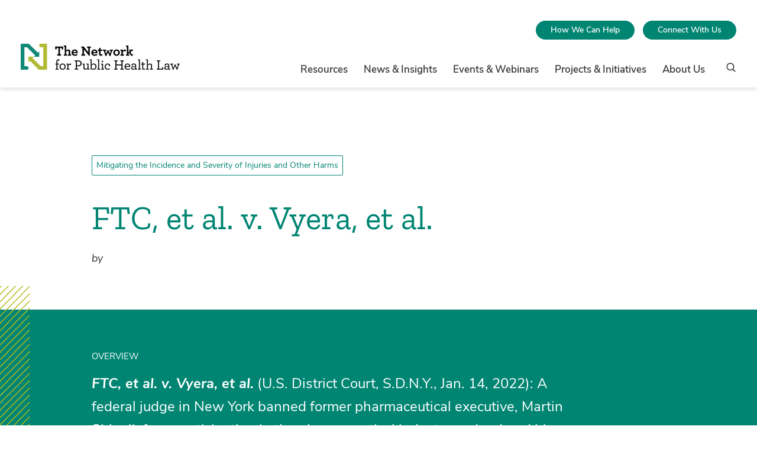

--- FILE ---
content_type: text/html; charset=UTF-8
request_url: https://www.networkforphl.org/resources/ftc-et-al-v-vyera-et-al/
body_size: 43143
content:
<!doctype html>
<html class="no-js " lang="en-US">

    <!--
    Env: live

        -->

    <head>
        <meta charset="UTF-8">
        <meta http-equiv="x-ua-compatible" content="ie=edge"><script type="text/javascript">(window.NREUM||(NREUM={})).init={privacy:{cookies_enabled:true},ajax:{deny_list:["bam.nr-data.net"]},feature_flags:["soft_nav"],distributed_tracing:{enabled:true}};(window.NREUM||(NREUM={})).loader_config={agentID:"1120185671",accountID:"3919679",trustKey:"66686",xpid:"Vw8GWFBUARABVFJTBwcDV1EF",licenseKey:"NRJS-30f49243840ee858953",applicationID:"1031064154",browserID:"1120185671"};;/*! For license information please see nr-loader-spa-1.307.0.min.js.LICENSE.txt */
(()=>{var e,t,r={384:(e,t,r)=>{"use strict";r.d(t,{NT:()=>a,US:()=>u,Zm:()=>o,bQ:()=>d,dV:()=>c,pV:()=>l});var n=r(6154),i=r(1863),s=r(1910);const a={beacon:"bam.nr-data.net",errorBeacon:"bam.nr-data.net"};function o(){return n.gm.NREUM||(n.gm.NREUM={}),void 0===n.gm.newrelic&&(n.gm.newrelic=n.gm.NREUM),n.gm.NREUM}function c(){let e=o();return e.o||(e.o={ST:n.gm.setTimeout,SI:n.gm.setImmediate||n.gm.setInterval,CT:n.gm.clearTimeout,XHR:n.gm.XMLHttpRequest,REQ:n.gm.Request,EV:n.gm.Event,PR:n.gm.Promise,MO:n.gm.MutationObserver,FETCH:n.gm.fetch,WS:n.gm.WebSocket},(0,s.i)(...Object.values(e.o))),e}function d(e,t){let r=o();r.initializedAgents??={},t.initializedAt={ms:(0,i.t)(),date:new Date},r.initializedAgents[e]=t}function u(e,t){o()[e]=t}function l(){return function(){let e=o();const t=e.info||{};e.info={beacon:a.beacon,errorBeacon:a.errorBeacon,...t}}(),function(){let e=o();const t=e.init||{};e.init={...t}}(),c(),function(){let e=o();const t=e.loader_config||{};e.loader_config={...t}}(),o()}},782:(e,t,r)=>{"use strict";r.d(t,{T:()=>n});const n=r(860).K7.pageViewTiming},860:(e,t,r)=>{"use strict";r.d(t,{$J:()=>u,K7:()=>c,P3:()=>d,XX:()=>i,Yy:()=>o,df:()=>s,qY:()=>n,v4:()=>a});const n="events",i="jserrors",s="browser/blobs",a="rum",o="browser/logs",c={ajax:"ajax",genericEvents:"generic_events",jserrors:i,logging:"logging",metrics:"metrics",pageAction:"page_action",pageViewEvent:"page_view_event",pageViewTiming:"page_view_timing",sessionReplay:"session_replay",sessionTrace:"session_trace",softNav:"soft_navigations",spa:"spa"},d={[c.pageViewEvent]:1,[c.pageViewTiming]:2,[c.metrics]:3,[c.jserrors]:4,[c.spa]:5,[c.ajax]:6,[c.sessionTrace]:7,[c.softNav]:8,[c.sessionReplay]:9,[c.logging]:10,[c.genericEvents]:11},u={[c.pageViewEvent]:a,[c.pageViewTiming]:n,[c.ajax]:n,[c.spa]:n,[c.softNav]:n,[c.metrics]:i,[c.jserrors]:i,[c.sessionTrace]:s,[c.sessionReplay]:s,[c.logging]:o,[c.genericEvents]:"ins"}},944:(e,t,r)=>{"use strict";r.d(t,{R:()=>i});var n=r(3241);function i(e,t){"function"==typeof console.debug&&(console.debug("New Relic Warning: https://github.com/newrelic/newrelic-browser-agent/blob/main/docs/warning-codes.md#".concat(e),t),(0,n.W)({agentIdentifier:null,drained:null,type:"data",name:"warn",feature:"warn",data:{code:e,secondary:t}}))}},993:(e,t,r)=>{"use strict";r.d(t,{A$:()=>s,ET:()=>a,TZ:()=>o,p_:()=>i});var n=r(860);const i={ERROR:"ERROR",WARN:"WARN",INFO:"INFO",DEBUG:"DEBUG",TRACE:"TRACE"},s={OFF:0,ERROR:1,WARN:2,INFO:3,DEBUG:4,TRACE:5},a="log",o=n.K7.logging},1687:(e,t,r)=>{"use strict";r.d(t,{Ak:()=>d,Ze:()=>h,x3:()=>u});var n=r(3241),i=r(7836),s=r(3606),a=r(860),o=r(2646);const c={};function d(e,t){const r={staged:!1,priority:a.P3[t]||0};l(e),c[e].get(t)||c[e].set(t,r)}function u(e,t){e&&c[e]&&(c[e].get(t)&&c[e].delete(t),p(e,t,!1),c[e].size&&f(e))}function l(e){if(!e)throw new Error("agentIdentifier required");c[e]||(c[e]=new Map)}function h(e="",t="feature",r=!1){if(l(e),!e||!c[e].get(t)||r)return p(e,t);c[e].get(t).staged=!0,f(e)}function f(e){const t=Array.from(c[e]);t.every(([e,t])=>t.staged)&&(t.sort((e,t)=>e[1].priority-t[1].priority),t.forEach(([t])=>{c[e].delete(t),p(e,t)}))}function p(e,t,r=!0){const a=e?i.ee.get(e):i.ee,c=s.i.handlers;if(!a.aborted&&a.backlog&&c){if((0,n.W)({agentIdentifier:e,type:"lifecycle",name:"drain",feature:t}),r){const e=a.backlog[t],r=c[t];if(r){for(let t=0;e&&t<e.length;++t)g(e[t],r);Object.entries(r).forEach(([e,t])=>{Object.values(t||{}).forEach(t=>{t[0]?.on&&t[0]?.context()instanceof o.y&&t[0].on(e,t[1])})})}}a.isolatedBacklog||delete c[t],a.backlog[t]=null,a.emit("drain-"+t,[])}}function g(e,t){var r=e[1];Object.values(t[r]||{}).forEach(t=>{var r=e[0];if(t[0]===r){var n=t[1],i=e[3],s=e[2];n.apply(i,s)}})}},1738:(e,t,r)=>{"use strict";r.d(t,{U:()=>f,Y:()=>h});var n=r(3241),i=r(9908),s=r(1863),a=r(944),o=r(5701),c=r(3969),d=r(8362),u=r(860),l=r(4261);function h(e,t,r,s){const h=s||r;!h||h[e]&&h[e]!==d.d.prototype[e]||(h[e]=function(){(0,i.p)(c.xV,["API/"+e+"/called"],void 0,u.K7.metrics,r.ee),(0,n.W)({agentIdentifier:r.agentIdentifier,drained:!!o.B?.[r.agentIdentifier],type:"data",name:"api",feature:l.Pl+e,data:{}});try{return t.apply(this,arguments)}catch(e){(0,a.R)(23,e)}})}function f(e,t,r,n,a){const o=e.info;null===r?delete o.jsAttributes[t]:o.jsAttributes[t]=r,(a||null===r)&&(0,i.p)(l.Pl+n,[(0,s.t)(),t,r],void 0,"session",e.ee)}},1741:(e,t,r)=>{"use strict";r.d(t,{W:()=>s});var n=r(944),i=r(4261);class s{#e(e,...t){if(this[e]!==s.prototype[e])return this[e](...t);(0,n.R)(35,e)}addPageAction(e,t){return this.#e(i.hG,e,t)}register(e){return this.#e(i.eY,e)}recordCustomEvent(e,t){return this.#e(i.fF,e,t)}setPageViewName(e,t){return this.#e(i.Fw,e,t)}setCustomAttribute(e,t,r){return this.#e(i.cD,e,t,r)}noticeError(e,t){return this.#e(i.o5,e,t)}setUserId(e,t=!1){return this.#e(i.Dl,e,t)}setApplicationVersion(e){return this.#e(i.nb,e)}setErrorHandler(e){return this.#e(i.bt,e)}addRelease(e,t){return this.#e(i.k6,e,t)}log(e,t){return this.#e(i.$9,e,t)}start(){return this.#e(i.d3)}finished(e){return this.#e(i.BL,e)}recordReplay(){return this.#e(i.CH)}pauseReplay(){return this.#e(i.Tb)}addToTrace(e){return this.#e(i.U2,e)}setCurrentRouteName(e){return this.#e(i.PA,e)}interaction(e){return this.#e(i.dT,e)}wrapLogger(e,t,r){return this.#e(i.Wb,e,t,r)}measure(e,t){return this.#e(i.V1,e,t)}consent(e){return this.#e(i.Pv,e)}}},1863:(e,t,r)=>{"use strict";function n(){return Math.floor(performance.now())}r.d(t,{t:()=>n})},1910:(e,t,r)=>{"use strict";r.d(t,{i:()=>s});var n=r(944);const i=new Map;function s(...e){return e.every(e=>{if(i.has(e))return i.get(e);const t="function"==typeof e?e.toString():"",r=t.includes("[native code]"),s=t.includes("nrWrapper");return r||s||(0,n.R)(64,e?.name||t),i.set(e,r),r})}},2555:(e,t,r)=>{"use strict";r.d(t,{D:()=>o,f:()=>a});var n=r(384),i=r(8122);const s={beacon:n.NT.beacon,errorBeacon:n.NT.errorBeacon,licenseKey:void 0,applicationID:void 0,sa:void 0,queueTime:void 0,applicationTime:void 0,ttGuid:void 0,user:void 0,account:void 0,product:void 0,extra:void 0,jsAttributes:{},userAttributes:void 0,atts:void 0,transactionName:void 0,tNamePlain:void 0};function a(e){try{return!!e.licenseKey&&!!e.errorBeacon&&!!e.applicationID}catch(e){return!1}}const o=e=>(0,i.a)(e,s)},2614:(e,t,r)=>{"use strict";r.d(t,{BB:()=>a,H3:()=>n,g:()=>d,iL:()=>c,tS:()=>o,uh:()=>i,wk:()=>s});const n="NRBA",i="SESSION",s=144e5,a=18e5,o={STARTED:"session-started",PAUSE:"session-pause",RESET:"session-reset",RESUME:"session-resume",UPDATE:"session-update"},c={SAME_TAB:"same-tab",CROSS_TAB:"cross-tab"},d={OFF:0,FULL:1,ERROR:2}},2646:(e,t,r)=>{"use strict";r.d(t,{y:()=>n});class n{constructor(e){this.contextId=e}}},2843:(e,t,r)=>{"use strict";r.d(t,{G:()=>s,u:()=>i});var n=r(3878);function i(e,t=!1,r,i){(0,n.DD)("visibilitychange",function(){if(t)return void("hidden"===document.visibilityState&&e());e(document.visibilityState)},r,i)}function s(e,t,r){(0,n.sp)("pagehide",e,t,r)}},3241:(e,t,r)=>{"use strict";r.d(t,{W:()=>s});var n=r(6154);const i="newrelic";function s(e={}){try{n.gm.dispatchEvent(new CustomEvent(i,{detail:e}))}catch(e){}}},3304:(e,t,r)=>{"use strict";r.d(t,{A:()=>s});var n=r(7836);const i=()=>{const e=new WeakSet;return(t,r)=>{if("object"==typeof r&&null!==r){if(e.has(r))return;e.add(r)}return r}};function s(e){try{return JSON.stringify(e,i())??""}catch(e){try{n.ee.emit("internal-error",[e])}catch(e){}return""}}},3333:(e,t,r)=>{"use strict";r.d(t,{$v:()=>u,TZ:()=>n,Xh:()=>c,Zp:()=>i,kd:()=>d,mq:()=>o,nf:()=>a,qN:()=>s});const n=r(860).K7.genericEvents,i=["auxclick","click","copy","keydown","paste","scrollend"],s=["focus","blur"],a=4,o=1e3,c=2e3,d=["PageAction","UserAction","BrowserPerformance"],u={RESOURCES:"experimental.resources",REGISTER:"register"}},3434:(e,t,r)=>{"use strict";r.d(t,{Jt:()=>s,YM:()=>d});var n=r(7836),i=r(5607);const s="nr@original:".concat(i.W),a=50;var o=Object.prototype.hasOwnProperty,c=!1;function d(e,t){return e||(e=n.ee),r.inPlace=function(e,t,n,i,s){n||(n="");const a="-"===n.charAt(0);for(let o=0;o<t.length;o++){const c=t[o],d=e[c];l(d)||(e[c]=r(d,a?c+n:n,i,c,s))}},r.flag=s,r;function r(t,r,n,c,d){return l(t)?t:(r||(r=""),nrWrapper[s]=t,function(e,t,r){if(Object.defineProperty&&Object.keys)try{return Object.keys(e).forEach(function(r){Object.defineProperty(t,r,{get:function(){return e[r]},set:function(t){return e[r]=t,t}})}),t}catch(e){u([e],r)}for(var n in e)o.call(e,n)&&(t[n]=e[n])}(t,nrWrapper,e),nrWrapper);function nrWrapper(){var s,o,l,h;let f;try{o=this,s=[...arguments],l="function"==typeof n?n(s,o):n||{}}catch(t){u([t,"",[s,o,c],l],e)}i(r+"start",[s,o,c],l,d);const p=performance.now();let g;try{return h=t.apply(o,s),g=performance.now(),h}catch(e){throw g=performance.now(),i(r+"err",[s,o,e],l,d),f=e,f}finally{const e=g-p,t={start:p,end:g,duration:e,isLongTask:e>=a,methodName:c,thrownError:f};t.isLongTask&&i("long-task",[t,o],l,d),i(r+"end",[s,o,h],l,d)}}}function i(r,n,i,s){if(!c||t){var a=c;c=!0;try{e.emit(r,n,i,t,s)}catch(t){u([t,r,n,i],e)}c=a}}}function u(e,t){t||(t=n.ee);try{t.emit("internal-error",e)}catch(e){}}function l(e){return!(e&&"function"==typeof e&&e.apply&&!e[s])}},3606:(e,t,r)=>{"use strict";r.d(t,{i:()=>s});var n=r(9908);s.on=a;var i=s.handlers={};function s(e,t,r,s){a(s||n.d,i,e,t,r)}function a(e,t,r,i,s){s||(s="feature"),e||(e=n.d);var a=t[s]=t[s]||{};(a[r]=a[r]||[]).push([e,i])}},3738:(e,t,r)=>{"use strict";r.d(t,{He:()=>i,Kp:()=>o,Lc:()=>d,Rz:()=>u,TZ:()=>n,bD:()=>s,d3:()=>a,jx:()=>l,sl:()=>h,uP:()=>c});const n=r(860).K7.sessionTrace,i="bstResource",s="resource",a="-start",o="-end",c="fn"+a,d="fn"+o,u="pushState",l=1e3,h=3e4},3785:(e,t,r)=>{"use strict";r.d(t,{R:()=>c,b:()=>d});var n=r(9908),i=r(1863),s=r(860),a=r(3969),o=r(993);function c(e,t,r={},c=o.p_.INFO,d=!0,u,l=(0,i.t)()){(0,n.p)(a.xV,["API/logging/".concat(c.toLowerCase(),"/called")],void 0,s.K7.metrics,e),(0,n.p)(o.ET,[l,t,r,c,d,u],void 0,s.K7.logging,e)}function d(e){return"string"==typeof e&&Object.values(o.p_).some(t=>t===e.toUpperCase().trim())}},3878:(e,t,r)=>{"use strict";function n(e,t){return{capture:e,passive:!1,signal:t}}function i(e,t,r=!1,i){window.addEventListener(e,t,n(r,i))}function s(e,t,r=!1,i){document.addEventListener(e,t,n(r,i))}r.d(t,{DD:()=>s,jT:()=>n,sp:()=>i})},3962:(e,t,r)=>{"use strict";r.d(t,{AM:()=>a,O2:()=>l,OV:()=>s,Qu:()=>h,TZ:()=>c,ih:()=>f,pP:()=>o,t1:()=>u,tC:()=>i,wD:()=>d});var n=r(860);const i=["click","keydown","submit"],s="popstate",a="api",o="initialPageLoad",c=n.K7.softNav,d=5e3,u=500,l={INITIAL_PAGE_LOAD:"",ROUTE_CHANGE:1,UNSPECIFIED:2},h={INTERACTION:1,AJAX:2,CUSTOM_END:3,CUSTOM_TRACER:4},f={IP:"in progress",PF:"pending finish",FIN:"finished",CAN:"cancelled"}},3969:(e,t,r)=>{"use strict";r.d(t,{TZ:()=>n,XG:()=>o,rs:()=>i,xV:()=>a,z_:()=>s});const n=r(860).K7.metrics,i="sm",s="cm",a="storeSupportabilityMetrics",o="storeEventMetrics"},4234:(e,t,r)=>{"use strict";r.d(t,{W:()=>s});var n=r(7836),i=r(1687);class s{constructor(e,t){this.agentIdentifier=e,this.ee=n.ee.get(e),this.featureName=t,this.blocked=!1}deregisterDrain(){(0,i.x3)(this.agentIdentifier,this.featureName)}}},4261:(e,t,r)=>{"use strict";r.d(t,{$9:()=>u,BL:()=>c,CH:()=>p,Dl:()=>R,Fw:()=>w,PA:()=>v,Pl:()=>n,Pv:()=>A,Tb:()=>h,U2:()=>a,V1:()=>E,Wb:()=>T,bt:()=>y,cD:()=>b,d3:()=>x,dT:()=>d,eY:()=>g,fF:()=>f,hG:()=>s,hw:()=>i,k6:()=>o,nb:()=>m,o5:()=>l});const n="api-",i=n+"ixn-",s="addPageAction",a="addToTrace",o="addRelease",c="finished",d="interaction",u="log",l="noticeError",h="pauseReplay",f="recordCustomEvent",p="recordReplay",g="register",m="setApplicationVersion",v="setCurrentRouteName",b="setCustomAttribute",y="setErrorHandler",w="setPageViewName",R="setUserId",x="start",T="wrapLogger",E="measure",A="consent"},4387:(e,t,r)=>{"use strict";function n(e={}){return!(!e.id||!e.name)}function i(e){return"string"==typeof e&&e.trim().length<501||"number"==typeof e}function s(e,t){if(2!==t?.harvestEndpointVersion)return{};const r=t.agentRef.runtime.appMetadata.agents[0].entityGuid;return n(e)?{"source.id":e.id,"source.name":e.name,"source.type":e.type,"parent.id":e.parent?.id||r}:{"entity.guid":r,appId:t.agentRef.info.applicationID}}r.d(t,{Ux:()=>s,c7:()=>n,yo:()=>i})},5205:(e,t,r)=>{"use strict";r.d(t,{j:()=>S});var n=r(384),i=r(1741);var s=r(2555),a=r(3333);const o=e=>{if(!e||"string"!=typeof e)return!1;try{document.createDocumentFragment().querySelector(e)}catch{return!1}return!0};var c=r(2614),d=r(944),u=r(8122);const l="[data-nr-mask]",h=e=>(0,u.a)(e,(()=>{const e={feature_flags:[],experimental:{allow_registered_children:!1,resources:!1},mask_selector:"*",block_selector:"[data-nr-block]",mask_input_options:{color:!1,date:!1,"datetime-local":!1,email:!1,month:!1,number:!1,range:!1,search:!1,tel:!1,text:!1,time:!1,url:!1,week:!1,textarea:!1,select:!1,password:!0}};return{ajax:{deny_list:void 0,block_internal:!0,enabled:!0,autoStart:!0},api:{get allow_registered_children(){return e.feature_flags.includes(a.$v.REGISTER)||e.experimental.allow_registered_children},set allow_registered_children(t){e.experimental.allow_registered_children=t},duplicate_registered_data:!1},browser_consent_mode:{enabled:!1},distributed_tracing:{enabled:void 0,exclude_newrelic_header:void 0,cors_use_newrelic_header:void 0,cors_use_tracecontext_headers:void 0,allowed_origins:void 0},get feature_flags(){return e.feature_flags},set feature_flags(t){e.feature_flags=t},generic_events:{enabled:!0,autoStart:!0},harvest:{interval:30},jserrors:{enabled:!0,autoStart:!0},logging:{enabled:!0,autoStart:!0},metrics:{enabled:!0,autoStart:!0},obfuscate:void 0,page_action:{enabled:!0},page_view_event:{enabled:!0,autoStart:!0},page_view_timing:{enabled:!0,autoStart:!0},performance:{capture_marks:!1,capture_measures:!1,capture_detail:!0,resources:{get enabled(){return e.feature_flags.includes(a.$v.RESOURCES)||e.experimental.resources},set enabled(t){e.experimental.resources=t},asset_types:[],first_party_domains:[],ignore_newrelic:!0}},privacy:{cookies_enabled:!0},proxy:{assets:void 0,beacon:void 0},session:{expiresMs:c.wk,inactiveMs:c.BB},session_replay:{autoStart:!0,enabled:!1,preload:!1,sampling_rate:10,error_sampling_rate:100,collect_fonts:!1,inline_images:!1,fix_stylesheets:!0,mask_all_inputs:!0,get mask_text_selector(){return e.mask_selector},set mask_text_selector(t){o(t)?e.mask_selector="".concat(t,",").concat(l):""===t||null===t?e.mask_selector=l:(0,d.R)(5,t)},get block_class(){return"nr-block"},get ignore_class(){return"nr-ignore"},get mask_text_class(){return"nr-mask"},get block_selector(){return e.block_selector},set block_selector(t){o(t)?e.block_selector+=",".concat(t):""!==t&&(0,d.R)(6,t)},get mask_input_options(){return e.mask_input_options},set mask_input_options(t){t&&"object"==typeof t?e.mask_input_options={...t,password:!0}:(0,d.R)(7,t)}},session_trace:{enabled:!0,autoStart:!0},soft_navigations:{enabled:!0,autoStart:!0},spa:{enabled:!0,autoStart:!0},ssl:void 0,user_actions:{enabled:!0,elementAttributes:["id","className","tagName","type"]}}})());var f=r(6154),p=r(9324);let g=0;const m={buildEnv:p.F3,distMethod:p.Xs,version:p.xv,originTime:f.WN},v={consented:!1},b={appMetadata:{},get consented(){return this.session?.state?.consent||v.consented},set consented(e){v.consented=e},customTransaction:void 0,denyList:void 0,disabled:!1,harvester:void 0,isolatedBacklog:!1,isRecording:!1,loaderType:void 0,maxBytes:3e4,obfuscator:void 0,onerror:void 0,ptid:void 0,releaseIds:{},session:void 0,timeKeeper:void 0,registeredEntities:[],jsAttributesMetadata:{bytes:0},get harvestCount(){return++g}},y=e=>{const t=(0,u.a)(e,b),r=Object.keys(m).reduce((e,t)=>(e[t]={value:m[t],writable:!1,configurable:!0,enumerable:!0},e),{});return Object.defineProperties(t,r)};var w=r(5701);const R=e=>{const t=e.startsWith("http");e+="/",r.p=t?e:"https://"+e};var x=r(7836),T=r(3241);const E={accountID:void 0,trustKey:void 0,agentID:void 0,licenseKey:void 0,applicationID:void 0,xpid:void 0},A=e=>(0,u.a)(e,E),_=new Set;function S(e,t={},r,a){let{init:o,info:c,loader_config:d,runtime:u={},exposed:l=!0}=t;if(!c){const e=(0,n.pV)();o=e.init,c=e.info,d=e.loader_config}e.init=h(o||{}),e.loader_config=A(d||{}),c.jsAttributes??={},f.bv&&(c.jsAttributes.isWorker=!0),e.info=(0,s.D)(c);const p=e.init,g=[c.beacon,c.errorBeacon];_.has(e.agentIdentifier)||(p.proxy.assets&&(R(p.proxy.assets),g.push(p.proxy.assets)),p.proxy.beacon&&g.push(p.proxy.beacon),e.beacons=[...g],function(e){const t=(0,n.pV)();Object.getOwnPropertyNames(i.W.prototype).forEach(r=>{const n=i.W.prototype[r];if("function"!=typeof n||"constructor"===n)return;let s=t[r];e[r]&&!1!==e.exposed&&"micro-agent"!==e.runtime?.loaderType&&(t[r]=(...t)=>{const n=e[r](...t);return s?s(...t):n})})}(e),(0,n.US)("activatedFeatures",w.B)),u.denyList=[...p.ajax.deny_list||[],...p.ajax.block_internal?g:[]],u.ptid=e.agentIdentifier,u.loaderType=r,e.runtime=y(u),_.has(e.agentIdentifier)||(e.ee=x.ee.get(e.agentIdentifier),e.exposed=l,(0,T.W)({agentIdentifier:e.agentIdentifier,drained:!!w.B?.[e.agentIdentifier],type:"lifecycle",name:"initialize",feature:void 0,data:e.config})),_.add(e.agentIdentifier)}},5270:(e,t,r)=>{"use strict";r.d(t,{Aw:()=>a,SR:()=>s,rF:()=>o});var n=r(384),i=r(7767);function s(e){return!!(0,n.dV)().o.MO&&(0,i.V)(e)&&!0===e?.session_trace.enabled}function a(e){return!0===e?.session_replay.preload&&s(e)}function o(e,t){try{if("string"==typeof t?.type){if("password"===t.type.toLowerCase())return"*".repeat(e?.length||0);if(void 0!==t?.dataset?.nrUnmask||t?.classList?.contains("nr-unmask"))return e}}catch(e){}return"string"==typeof e?e.replace(/[\S]/g,"*"):"*".repeat(e?.length||0)}},5289:(e,t,r)=>{"use strict";r.d(t,{GG:()=>a,Qr:()=>c,sB:()=>o});var n=r(3878),i=r(6389);function s(){return"undefined"==typeof document||"complete"===document.readyState}function a(e,t){if(s())return e();const r=(0,i.J)(e),a=setInterval(()=>{s()&&(clearInterval(a),r())},500);(0,n.sp)("load",r,t)}function o(e){if(s())return e();(0,n.DD)("DOMContentLoaded",e)}function c(e){if(s())return e();(0,n.sp)("popstate",e)}},5607:(e,t,r)=>{"use strict";r.d(t,{W:()=>n});const n=(0,r(9566).bz)()},5701:(e,t,r)=>{"use strict";r.d(t,{B:()=>s,t:()=>a});var n=r(3241);const i=new Set,s={};function a(e,t){const r=t.agentIdentifier;s[r]??={},e&&"object"==typeof e&&(i.has(r)||(t.ee.emit("rumresp",[e]),s[r]=e,i.add(r),(0,n.W)({agentIdentifier:r,loaded:!0,drained:!0,type:"lifecycle",name:"load",feature:void 0,data:e})))}},6154:(e,t,r)=>{"use strict";r.d(t,{OF:()=>d,RI:()=>i,WN:()=>h,bv:()=>s,eN:()=>f,gm:()=>a,lR:()=>l,m:()=>c,mw:()=>o,sb:()=>u});var n=r(1863);const i="undefined"!=typeof window&&!!window.document,s="undefined"!=typeof WorkerGlobalScope&&("undefined"!=typeof self&&self instanceof WorkerGlobalScope&&self.navigator instanceof WorkerNavigator||"undefined"!=typeof globalThis&&globalThis instanceof WorkerGlobalScope&&globalThis.navigator instanceof WorkerNavigator),a=i?window:"undefined"!=typeof WorkerGlobalScope&&("undefined"!=typeof self&&self instanceof WorkerGlobalScope&&self||"undefined"!=typeof globalThis&&globalThis instanceof WorkerGlobalScope&&globalThis),o=Boolean("hidden"===a?.document?.visibilityState),c=""+a?.location,d=/iPad|iPhone|iPod/.test(a.navigator?.userAgent),u=d&&"undefined"==typeof SharedWorker,l=(()=>{const e=a.navigator?.userAgent?.match(/Firefox[/\s](\d+\.\d+)/);return Array.isArray(e)&&e.length>=2?+e[1]:0})(),h=Date.now()-(0,n.t)(),f=()=>"undefined"!=typeof PerformanceNavigationTiming&&a?.performance?.getEntriesByType("navigation")?.[0]?.responseStart},6344:(e,t,r)=>{"use strict";r.d(t,{BB:()=>u,Qb:()=>l,TZ:()=>i,Ug:()=>a,Vh:()=>s,_s:()=>o,bc:()=>d,yP:()=>c});var n=r(2614);const i=r(860).K7.sessionReplay,s="errorDuringReplay",a=.12,o={DomContentLoaded:0,Load:1,FullSnapshot:2,IncrementalSnapshot:3,Meta:4,Custom:5},c={[n.g.ERROR]:15e3,[n.g.FULL]:3e5,[n.g.OFF]:0},d={RESET:{message:"Session was reset",sm:"Reset"},IMPORT:{message:"Recorder failed to import",sm:"Import"},TOO_MANY:{message:"429: Too Many Requests",sm:"Too-Many"},TOO_BIG:{message:"Payload was too large",sm:"Too-Big"},CROSS_TAB:{message:"Session Entity was set to OFF on another tab",sm:"Cross-Tab"},ENTITLEMENTS:{message:"Session Replay is not allowed and will not be started",sm:"Entitlement"}},u=5e3,l={API:"api",RESUME:"resume",SWITCH_TO_FULL:"switchToFull",INITIALIZE:"initialize",PRELOAD:"preload"}},6389:(e,t,r)=>{"use strict";function n(e,t=500,r={}){const n=r?.leading||!1;let i;return(...r)=>{n&&void 0===i&&(e.apply(this,r),i=setTimeout(()=>{i=clearTimeout(i)},t)),n||(clearTimeout(i),i=setTimeout(()=>{e.apply(this,r)},t))}}function i(e){let t=!1;return(...r)=>{t||(t=!0,e.apply(this,r))}}r.d(t,{J:()=>i,s:()=>n})},6630:(e,t,r)=>{"use strict";r.d(t,{T:()=>n});const n=r(860).K7.pageViewEvent},6774:(e,t,r)=>{"use strict";r.d(t,{T:()=>n});const n=r(860).K7.jserrors},7295:(e,t,r)=>{"use strict";r.d(t,{Xv:()=>a,gX:()=>i,iW:()=>s});var n=[];function i(e){if(!e||s(e))return!1;if(0===n.length)return!0;if("*"===n[0].hostname)return!1;for(var t=0;t<n.length;t++){var r=n[t];if(r.hostname.test(e.hostname)&&r.pathname.test(e.pathname))return!1}return!0}function s(e){return void 0===e.hostname}function a(e){if(n=[],e&&e.length)for(var t=0;t<e.length;t++){let r=e[t];if(!r)continue;if("*"===r)return void(n=[{hostname:"*"}]);0===r.indexOf("http://")?r=r.substring(7):0===r.indexOf("https://")&&(r=r.substring(8));const i=r.indexOf("/");let s,a;i>0?(s=r.substring(0,i),a=r.substring(i)):(s=r,a="*");let[c]=s.split(":");n.push({hostname:o(c),pathname:o(a,!0)})}}function o(e,t=!1){const r=e.replace(/[.+?^${}()|[\]\\]/g,e=>"\\"+e).replace(/\*/g,".*?");return new RegExp((t?"^":"")+r+"$")}},7485:(e,t,r)=>{"use strict";r.d(t,{D:()=>i});var n=r(6154);function i(e){if(0===(e||"").indexOf("data:"))return{protocol:"data"};try{const t=new URL(e,location.href),r={port:t.port,hostname:t.hostname,pathname:t.pathname,search:t.search,protocol:t.protocol.slice(0,t.protocol.indexOf(":")),sameOrigin:t.protocol===n.gm?.location?.protocol&&t.host===n.gm?.location?.host};return r.port&&""!==r.port||("http:"===t.protocol&&(r.port="80"),"https:"===t.protocol&&(r.port="443")),r.pathname&&""!==r.pathname?r.pathname.startsWith("/")||(r.pathname="/".concat(r.pathname)):r.pathname="/",r}catch(e){return{}}}},7699:(e,t,r)=>{"use strict";r.d(t,{It:()=>s,KC:()=>o,No:()=>i,qh:()=>a});var n=r(860);const i=16e3,s=1e6,a="SESSION_ERROR",o={[n.K7.logging]:!0,[n.K7.genericEvents]:!1,[n.K7.jserrors]:!1,[n.K7.ajax]:!1}},7767:(e,t,r)=>{"use strict";r.d(t,{V:()=>i});var n=r(6154);const i=e=>n.RI&&!0===e?.privacy.cookies_enabled},7836:(e,t,r)=>{"use strict";r.d(t,{P:()=>o,ee:()=>c});var n=r(384),i=r(8990),s=r(2646),a=r(5607);const o="nr@context:".concat(a.W),c=function e(t,r){var n={},a={},u={},l=!1;try{l=16===r.length&&d.initializedAgents?.[r]?.runtime.isolatedBacklog}catch(e){}var h={on:p,addEventListener:p,removeEventListener:function(e,t){var r=n[e];if(!r)return;for(var i=0;i<r.length;i++)r[i]===t&&r.splice(i,1)},emit:function(e,r,n,i,s){!1!==s&&(s=!0);if(c.aborted&&!i)return;t&&s&&t.emit(e,r,n);var o=f(n);g(e).forEach(e=>{e.apply(o,r)});var d=v()[a[e]];d&&d.push([h,e,r,o]);return o},get:m,listeners:g,context:f,buffer:function(e,t){const r=v();if(t=t||"feature",h.aborted)return;Object.entries(e||{}).forEach(([e,n])=>{a[n]=t,t in r||(r[t]=[])})},abort:function(){h._aborted=!0,Object.keys(h.backlog).forEach(e=>{delete h.backlog[e]})},isBuffering:function(e){return!!v()[a[e]]},debugId:r,backlog:l?{}:t&&"object"==typeof t.backlog?t.backlog:{},isolatedBacklog:l};return Object.defineProperty(h,"aborted",{get:()=>{let e=h._aborted||!1;return e||(t&&(e=t.aborted),e)}}),h;function f(e){return e&&e instanceof s.y?e:e?(0,i.I)(e,o,()=>new s.y(o)):new s.y(o)}function p(e,t){n[e]=g(e).concat(t)}function g(e){return n[e]||[]}function m(t){return u[t]=u[t]||e(h,t)}function v(){return h.backlog}}(void 0,"globalEE"),d=(0,n.Zm)();d.ee||(d.ee=c)},8122:(e,t,r)=>{"use strict";r.d(t,{a:()=>i});var n=r(944);function i(e,t){try{if(!e||"object"!=typeof e)return(0,n.R)(3);if(!t||"object"!=typeof t)return(0,n.R)(4);const r=Object.create(Object.getPrototypeOf(t),Object.getOwnPropertyDescriptors(t)),s=0===Object.keys(r).length?e:r;for(let a in s)if(void 0!==e[a])try{if(null===e[a]){r[a]=null;continue}Array.isArray(e[a])&&Array.isArray(t[a])?r[a]=Array.from(new Set([...e[a],...t[a]])):"object"==typeof e[a]&&"object"==typeof t[a]?r[a]=i(e[a],t[a]):r[a]=e[a]}catch(e){r[a]||(0,n.R)(1,e)}return r}catch(e){(0,n.R)(2,e)}}},8139:(e,t,r)=>{"use strict";r.d(t,{u:()=>h});var n=r(7836),i=r(3434),s=r(8990),a=r(6154);const o={},c=a.gm.XMLHttpRequest,d="addEventListener",u="removeEventListener",l="nr@wrapped:".concat(n.P);function h(e){var t=function(e){return(e||n.ee).get("events")}(e);if(o[t.debugId]++)return t;o[t.debugId]=1;var r=(0,i.YM)(t,!0);function h(e){r.inPlace(e,[d,u],"-",p)}function p(e,t){return e[1]}return"getPrototypeOf"in Object&&(a.RI&&f(document,h),c&&f(c.prototype,h),f(a.gm,h)),t.on(d+"-start",function(e,t){var n=e[1];if(null!==n&&("function"==typeof n||"object"==typeof n)&&"newrelic"!==e[0]){var i=(0,s.I)(n,l,function(){var e={object:function(){if("function"!=typeof n.handleEvent)return;return n.handleEvent.apply(n,arguments)},function:n}[typeof n];return e?r(e,"fn-",null,e.name||"anonymous"):n});this.wrapped=e[1]=i}}),t.on(u+"-start",function(e){e[1]=this.wrapped||e[1]}),t}function f(e,t,...r){let n=e;for(;"object"==typeof n&&!Object.prototype.hasOwnProperty.call(n,d);)n=Object.getPrototypeOf(n);n&&t(n,...r)}},8362:(e,t,r)=>{"use strict";r.d(t,{d:()=>s});var n=r(9566),i=r(1741);class s extends i.W{agentIdentifier=(0,n.LA)(16)}},8374:(e,t,r)=>{r.nc=(()=>{try{return document?.currentScript?.nonce}catch(e){}return""})()},8990:(e,t,r)=>{"use strict";r.d(t,{I:()=>i});var n=Object.prototype.hasOwnProperty;function i(e,t,r){if(n.call(e,t))return e[t];var i=r();if(Object.defineProperty&&Object.keys)try{return Object.defineProperty(e,t,{value:i,writable:!0,enumerable:!1}),i}catch(e){}return e[t]=i,i}},9300:(e,t,r)=>{"use strict";r.d(t,{T:()=>n});const n=r(860).K7.ajax},9324:(e,t,r)=>{"use strict";r.d(t,{AJ:()=>a,F3:()=>i,Xs:()=>s,Yq:()=>o,xv:()=>n});const n="1.307.0",i="PROD",s="CDN",a="@newrelic/rrweb",o="1.0.1"},9566:(e,t,r)=>{"use strict";r.d(t,{LA:()=>o,ZF:()=>c,bz:()=>a,el:()=>d});var n=r(6154);const i="xxxxxxxx-xxxx-4xxx-yxxx-xxxxxxxxxxxx";function s(e,t){return e?15&e[t]:16*Math.random()|0}function a(){const e=n.gm?.crypto||n.gm?.msCrypto;let t,r=0;return e&&e.getRandomValues&&(t=e.getRandomValues(new Uint8Array(30))),i.split("").map(e=>"x"===e?s(t,r++).toString(16):"y"===e?(3&s()|8).toString(16):e).join("")}function o(e){const t=n.gm?.crypto||n.gm?.msCrypto;let r,i=0;t&&t.getRandomValues&&(r=t.getRandomValues(new Uint8Array(e)));const a=[];for(var o=0;o<e;o++)a.push(s(r,i++).toString(16));return a.join("")}function c(){return o(16)}function d(){return o(32)}},9908:(e,t,r)=>{"use strict";r.d(t,{d:()=>n,p:()=>i});var n=r(7836).ee.get("handle");function i(e,t,r,i,s){s?(s.buffer([e],i),s.emit(e,t,r)):(n.buffer([e],i),n.emit(e,t,r))}}},n={};function i(e){var t=n[e];if(void 0!==t)return t.exports;var s=n[e]={exports:{}};return r[e](s,s.exports,i),s.exports}i.m=r,i.d=(e,t)=>{for(var r in t)i.o(t,r)&&!i.o(e,r)&&Object.defineProperty(e,r,{enumerable:!0,get:t[r]})},i.f={},i.e=e=>Promise.all(Object.keys(i.f).reduce((t,r)=>(i.f[r](e,t),t),[])),i.u=e=>({212:"nr-spa-compressor",249:"nr-spa-recorder",478:"nr-spa"}[e]+"-1.307.0.min.js"),i.o=(e,t)=>Object.prototype.hasOwnProperty.call(e,t),e={},t="NRBA-1.307.0.PROD:",i.l=(r,n,s,a)=>{if(e[r])e[r].push(n);else{var o,c;if(void 0!==s)for(var d=document.getElementsByTagName("script"),u=0;u<d.length;u++){var l=d[u];if(l.getAttribute("src")==r||l.getAttribute("data-webpack")==t+s){o=l;break}}if(!o){c=!0;var h={478:"sha512-bFoj7wd1EcCTt0jkKdFkw+gjDdU092aP1BOVh5n0PjhLNtBCSXj4vpjfIJR8zH8Bn6/XPpFl3gSNOuWVJ98iug==",249:"sha512-FRHQNWDGImhEo7a7lqCuCt6xlBgommnGc+JH2/YGJlngDoH+/3jpT/cyFpwi2M5G6srPVN4wLxrVqskf6KB7bg==",212:"sha512-okml4IaluCF10UG6SWzY+cKPgBNvH2+S5f1FxomzQUHf608N0b9dwoBv/ZFAhJhrdxPgTA4AxlBzwGcjMGIlQQ=="};(o=document.createElement("script")).charset="utf-8",i.nc&&o.setAttribute("nonce",i.nc),o.setAttribute("data-webpack",t+s),o.src=r,0!==o.src.indexOf(window.location.origin+"/")&&(o.crossOrigin="anonymous"),h[a]&&(o.integrity=h[a])}e[r]=[n];var f=(t,n)=>{o.onerror=o.onload=null,clearTimeout(p);var i=e[r];if(delete e[r],o.parentNode&&o.parentNode.removeChild(o),i&&i.forEach(e=>e(n)),t)return t(n)},p=setTimeout(f.bind(null,void 0,{type:"timeout",target:o}),12e4);o.onerror=f.bind(null,o.onerror),o.onload=f.bind(null,o.onload),c&&document.head.appendChild(o)}},i.r=e=>{"undefined"!=typeof Symbol&&Symbol.toStringTag&&Object.defineProperty(e,Symbol.toStringTag,{value:"Module"}),Object.defineProperty(e,"__esModule",{value:!0})},i.p="https://js-agent.newrelic.com/",(()=>{var e={38:0,788:0};i.f.j=(t,r)=>{var n=i.o(e,t)?e[t]:void 0;if(0!==n)if(n)r.push(n[2]);else{var s=new Promise((r,i)=>n=e[t]=[r,i]);r.push(n[2]=s);var a=i.p+i.u(t),o=new Error;i.l(a,r=>{if(i.o(e,t)&&(0!==(n=e[t])&&(e[t]=void 0),n)){var s=r&&("load"===r.type?"missing":r.type),a=r&&r.target&&r.target.src;o.message="Loading chunk "+t+" failed: ("+s+": "+a+")",o.name="ChunkLoadError",o.type=s,o.request=a,n[1](o)}},"chunk-"+t,t)}};var t=(t,r)=>{var n,s,[a,o,c]=r,d=0;if(a.some(t=>0!==e[t])){for(n in o)i.o(o,n)&&(i.m[n]=o[n]);if(c)c(i)}for(t&&t(r);d<a.length;d++)s=a[d],i.o(e,s)&&e[s]&&e[s][0](),e[s]=0},r=self["webpackChunk:NRBA-1.307.0.PROD"]=self["webpackChunk:NRBA-1.307.0.PROD"]||[];r.forEach(t.bind(null,0)),r.push=t.bind(null,r.push.bind(r))})(),(()=>{"use strict";i(8374);var e=i(8362),t=i(860);const r=Object.values(t.K7);var n=i(5205);var s=i(9908),a=i(1863),o=i(4261),c=i(1738);var d=i(1687),u=i(4234),l=i(5289),h=i(6154),f=i(944),p=i(5270),g=i(7767),m=i(6389),v=i(7699);class b extends u.W{constructor(e,t){super(e.agentIdentifier,t),this.agentRef=e,this.abortHandler=void 0,this.featAggregate=void 0,this.loadedSuccessfully=void 0,this.onAggregateImported=new Promise(e=>{this.loadedSuccessfully=e}),this.deferred=Promise.resolve(),!1===e.init[this.featureName].autoStart?this.deferred=new Promise((t,r)=>{this.ee.on("manual-start-all",(0,m.J)(()=>{(0,d.Ak)(e.agentIdentifier,this.featureName),t()}))}):(0,d.Ak)(e.agentIdentifier,t)}importAggregator(e,t,r={}){if(this.featAggregate)return;const n=async()=>{let n;await this.deferred;try{if((0,g.V)(e.init)){const{setupAgentSession:t}=await i.e(478).then(i.bind(i,8766));n=t(e)}}catch(e){(0,f.R)(20,e),this.ee.emit("internal-error",[e]),(0,s.p)(v.qh,[e],void 0,this.featureName,this.ee)}try{if(!this.#t(this.featureName,n,e.init))return(0,d.Ze)(this.agentIdentifier,this.featureName),void this.loadedSuccessfully(!1);const{Aggregate:i}=await t();this.featAggregate=new i(e,r),e.runtime.harvester.initializedAggregates.push(this.featAggregate),this.loadedSuccessfully(!0)}catch(e){(0,f.R)(34,e),this.abortHandler?.(),(0,d.Ze)(this.agentIdentifier,this.featureName,!0),this.loadedSuccessfully(!1),this.ee&&this.ee.abort()}};h.RI?(0,l.GG)(()=>n(),!0):n()}#t(e,r,n){if(this.blocked)return!1;switch(e){case t.K7.sessionReplay:return(0,p.SR)(n)&&!!r;case t.K7.sessionTrace:return!!r;default:return!0}}}var y=i(6630),w=i(2614),R=i(3241);class x extends b{static featureName=y.T;constructor(e){var t;super(e,y.T),this.setupInspectionEvents(e.agentIdentifier),t=e,(0,c.Y)(o.Fw,function(e,r){"string"==typeof e&&("/"!==e.charAt(0)&&(e="/"+e),t.runtime.customTransaction=(r||"http://custom.transaction")+e,(0,s.p)(o.Pl+o.Fw,[(0,a.t)()],void 0,void 0,t.ee))},t),this.importAggregator(e,()=>i.e(478).then(i.bind(i,2467)))}setupInspectionEvents(e){const t=(t,r)=>{t&&(0,R.W)({agentIdentifier:e,timeStamp:t.timeStamp,loaded:"complete"===t.target.readyState,type:"window",name:r,data:t.target.location+""})};(0,l.sB)(e=>{t(e,"DOMContentLoaded")}),(0,l.GG)(e=>{t(e,"load")}),(0,l.Qr)(e=>{t(e,"navigate")}),this.ee.on(w.tS.UPDATE,(t,r)=>{(0,R.W)({agentIdentifier:e,type:"lifecycle",name:"session",data:r})})}}var T=i(384);class E extends e.d{constructor(e){var t;(super(),h.gm)?(this.features={},(0,T.bQ)(this.agentIdentifier,this),this.desiredFeatures=new Set(e.features||[]),this.desiredFeatures.add(x),(0,n.j)(this,e,e.loaderType||"agent"),t=this,(0,c.Y)(o.cD,function(e,r,n=!1){if("string"==typeof e){if(["string","number","boolean"].includes(typeof r)||null===r)return(0,c.U)(t,e,r,o.cD,n);(0,f.R)(40,typeof r)}else(0,f.R)(39,typeof e)},t),function(e){(0,c.Y)(o.Dl,function(t,r=!1){if("string"!=typeof t&&null!==t)return void(0,f.R)(41,typeof t);const n=e.info.jsAttributes["enduser.id"];r&&null!=n&&n!==t?(0,s.p)(o.Pl+"setUserIdAndResetSession",[t],void 0,"session",e.ee):(0,c.U)(e,"enduser.id",t,o.Dl,!0)},e)}(this),function(e){(0,c.Y)(o.nb,function(t){if("string"==typeof t||null===t)return(0,c.U)(e,"application.version",t,o.nb,!1);(0,f.R)(42,typeof t)},e)}(this),function(e){(0,c.Y)(o.d3,function(){e.ee.emit("manual-start-all")},e)}(this),function(e){(0,c.Y)(o.Pv,function(t=!0){if("boolean"==typeof t){if((0,s.p)(o.Pl+o.Pv,[t],void 0,"session",e.ee),e.runtime.consented=t,t){const t=e.features.page_view_event;t.onAggregateImported.then(e=>{const r=t.featAggregate;e&&!r.sentRum&&r.sendRum()})}}else(0,f.R)(65,typeof t)},e)}(this),this.run()):(0,f.R)(21)}get config(){return{info:this.info,init:this.init,loader_config:this.loader_config,runtime:this.runtime}}get api(){return this}run(){try{const e=function(e){const t={};return r.forEach(r=>{t[r]=!!e[r]?.enabled}),t}(this.init),n=[...this.desiredFeatures];n.sort((e,r)=>t.P3[e.featureName]-t.P3[r.featureName]),n.forEach(r=>{if(!e[r.featureName]&&r.featureName!==t.K7.pageViewEvent)return;if(r.featureName===t.K7.spa)return void(0,f.R)(67);const n=function(e){switch(e){case t.K7.ajax:return[t.K7.jserrors];case t.K7.sessionTrace:return[t.K7.ajax,t.K7.pageViewEvent];case t.K7.sessionReplay:return[t.K7.sessionTrace];case t.K7.pageViewTiming:return[t.K7.pageViewEvent];default:return[]}}(r.featureName).filter(e=>!(e in this.features));n.length>0&&(0,f.R)(36,{targetFeature:r.featureName,missingDependencies:n}),this.features[r.featureName]=new r(this)})}catch(e){(0,f.R)(22,e);for(const e in this.features)this.features[e].abortHandler?.();const t=(0,T.Zm)();delete t.initializedAgents[this.agentIdentifier]?.features,delete this.sharedAggregator;return t.ee.get(this.agentIdentifier).abort(),!1}}}var A=i(2843),_=i(782);class S extends b{static featureName=_.T;constructor(e){super(e,_.T),h.RI&&((0,A.u)(()=>(0,s.p)("docHidden",[(0,a.t)()],void 0,_.T,this.ee),!0),(0,A.G)(()=>(0,s.p)("winPagehide",[(0,a.t)()],void 0,_.T,this.ee)),this.importAggregator(e,()=>i.e(478).then(i.bind(i,9917))))}}var O=i(3969);class I extends b{static featureName=O.TZ;constructor(e){super(e,O.TZ),h.RI&&document.addEventListener("securitypolicyviolation",e=>{(0,s.p)(O.xV,["Generic/CSPViolation/Detected"],void 0,this.featureName,this.ee)}),this.importAggregator(e,()=>i.e(478).then(i.bind(i,6555)))}}var N=i(6774),P=i(3878),D=i(3304);class k{constructor(e,t,r,n,i){this.name="UncaughtError",this.message="string"==typeof e?e:(0,D.A)(e),this.sourceURL=t,this.line=r,this.column=n,this.__newrelic=i}}function C(e){return M(e)?e:new k(void 0!==e?.message?e.message:e,e?.filename||e?.sourceURL,e?.lineno||e?.line,e?.colno||e?.col,e?.__newrelic,e?.cause)}function j(e){const t="Unhandled Promise Rejection: ";if(!e?.reason)return;if(M(e.reason)){try{e.reason.message.startsWith(t)||(e.reason.message=t+e.reason.message)}catch(e){}return C(e.reason)}const r=C(e.reason);return(r.message||"").startsWith(t)||(r.message=t+r.message),r}function L(e){if(e.error instanceof SyntaxError&&!/:\d+$/.test(e.error.stack?.trim())){const t=new k(e.message,e.filename,e.lineno,e.colno,e.error.__newrelic,e.cause);return t.name=SyntaxError.name,t}return M(e.error)?e.error:C(e)}function M(e){return e instanceof Error&&!!e.stack}function H(e,r,n,i,o=(0,a.t)()){"string"==typeof e&&(e=new Error(e)),(0,s.p)("err",[e,o,!1,r,n.runtime.isRecording,void 0,i],void 0,t.K7.jserrors,n.ee),(0,s.p)("uaErr",[],void 0,t.K7.genericEvents,n.ee)}var B=i(4387),K=i(993),W=i(3785);function U(e,{customAttributes:t={},level:r=K.p_.INFO}={},n,i,s=(0,a.t)()){(0,W.R)(n.ee,e,t,r,!1,i,s)}function F(e,r,n,i,c=(0,a.t)()){(0,s.p)(o.Pl+o.hG,[c,e,r,i],void 0,t.K7.genericEvents,n.ee)}function V(e,r,n,i,c=(0,a.t)()){const{start:d,end:u,customAttributes:l}=r||{},h={customAttributes:l||{}};if("object"!=typeof h.customAttributes||"string"!=typeof e||0===e.length)return void(0,f.R)(57);const p=(e,t)=>null==e?t:"number"==typeof e?e:e instanceof PerformanceMark?e.startTime:Number.NaN;if(h.start=p(d,0),h.end=p(u,c),Number.isNaN(h.start)||Number.isNaN(h.end))(0,f.R)(57);else{if(h.duration=h.end-h.start,!(h.duration<0))return(0,s.p)(o.Pl+o.V1,[h,e,i],void 0,t.K7.genericEvents,n.ee),h;(0,f.R)(58)}}function G(e,r={},n,i,c=(0,a.t)()){(0,s.p)(o.Pl+o.fF,[c,e,r,i],void 0,t.K7.genericEvents,n.ee)}function z(e){(0,c.Y)(o.eY,function(t){return Y(e,t)},e)}function Y(e,r,n){const i={};(0,f.R)(54,"newrelic.register"),r||={},r.type="MFE",r.licenseKey||=e.info.licenseKey,r.blocked=!1,r.parent=n||{};let o=()=>{};const c=e.runtime.registeredEntities,d=c.find(({metadata:{target:{id:e,name:t}}})=>e===r.id);if(d)return d.metadata.target.name!==r.name&&(d.metadata.target.name=r.name),d;const u=e=>{r.blocked=!0,o=e};e.init.api.allow_registered_children||u((0,m.J)(()=>(0,f.R)(55))),(0,B.c7)(r)||u((0,m.J)(()=>(0,f.R)(48,r))),(0,B.yo)(r.id)&&(0,B.yo)(r.name)||u((0,m.J)(()=>(0,f.R)(48,r)));const l={addPageAction:(t,n={})=>g(F,[t,{...i,...n},e],r),log:(t,n={})=>g(U,[t,{...n,customAttributes:{...i,...n.customAttributes||{}}},e],r),measure:(t,n={})=>g(V,[t,{...n,customAttributes:{...i,...n.customAttributes||{}}},e],r),noticeError:(t,n={})=>g(H,[t,{...i,...n},e],r),register:(t={})=>g(Y,[e,t],l.metadata.target),recordCustomEvent:(t,n={})=>g(G,[t,{...i,...n},e],r),setApplicationVersion:e=>p("application.version",e),setCustomAttribute:(e,t)=>p(e,t),setUserId:e=>p("enduser.id",e),metadata:{customAttributes:i,target:r}},h=()=>(r.blocked&&o(),r.blocked);h()||c.push(l);const p=(e,t)=>{h()||(i[e]=t)},g=(r,n,i)=>{if(h())return;const o=(0,a.t)();(0,s.p)(O.xV,["API/register/".concat(r.name,"/called")],void 0,t.K7.metrics,e.ee);try{return e.init.api.duplicate_registered_data&&"register"!==r.name&&r(...n,void 0,o),r(...n,i,o)}catch(e){(0,f.R)(50,e)}};return l}class Z extends b{static featureName=N.T;constructor(e){var t;super(e,N.T),t=e,(0,c.Y)(o.o5,(e,r)=>H(e,r,t),t),function(e){(0,c.Y)(o.bt,function(t){e.runtime.onerror=t},e)}(e),function(e){let t=0;(0,c.Y)(o.k6,function(e,r){++t>10||(this.runtime.releaseIds[e.slice(-200)]=(""+r).slice(-200))},e)}(e),z(e);try{this.removeOnAbort=new AbortController}catch(e){}this.ee.on("internal-error",(t,r)=>{this.abortHandler&&(0,s.p)("ierr",[C(t),(0,a.t)(),!0,{},e.runtime.isRecording,r],void 0,this.featureName,this.ee)}),h.gm.addEventListener("unhandledrejection",t=>{this.abortHandler&&(0,s.p)("err",[j(t),(0,a.t)(),!1,{unhandledPromiseRejection:1},e.runtime.isRecording],void 0,this.featureName,this.ee)},(0,P.jT)(!1,this.removeOnAbort?.signal)),h.gm.addEventListener("error",t=>{this.abortHandler&&(0,s.p)("err",[L(t),(0,a.t)(),!1,{},e.runtime.isRecording],void 0,this.featureName,this.ee)},(0,P.jT)(!1,this.removeOnAbort?.signal)),this.abortHandler=this.#r,this.importAggregator(e,()=>i.e(478).then(i.bind(i,2176)))}#r(){this.removeOnAbort?.abort(),this.abortHandler=void 0}}var q=i(8990);let X=1;function J(e){const t=typeof e;return!e||"object"!==t&&"function"!==t?-1:e===h.gm?0:(0,q.I)(e,"nr@id",function(){return X++})}function Q(e){if("string"==typeof e&&e.length)return e.length;if("object"==typeof e){if("undefined"!=typeof ArrayBuffer&&e instanceof ArrayBuffer&&e.byteLength)return e.byteLength;if("undefined"!=typeof Blob&&e instanceof Blob&&e.size)return e.size;if(!("undefined"!=typeof FormData&&e instanceof FormData))try{return(0,D.A)(e).length}catch(e){return}}}var ee=i(8139),te=i(7836),re=i(3434);const ne={},ie=["open","send"];function se(e){var t=e||te.ee;const r=function(e){return(e||te.ee).get("xhr")}(t);if(void 0===h.gm.XMLHttpRequest)return r;if(ne[r.debugId]++)return r;ne[r.debugId]=1,(0,ee.u)(t);var n=(0,re.YM)(r),i=h.gm.XMLHttpRequest,s=h.gm.MutationObserver,a=h.gm.Promise,o=h.gm.setInterval,c="readystatechange",d=["onload","onerror","onabort","onloadstart","onloadend","onprogress","ontimeout"],u=[],l=h.gm.XMLHttpRequest=function(e){const t=new i(e),s=r.context(t);try{r.emit("new-xhr",[t],s),t.addEventListener(c,(a=s,function(){var e=this;e.readyState>3&&!a.resolved&&(a.resolved=!0,r.emit("xhr-resolved",[],e)),n.inPlace(e,d,"fn-",y)}),(0,P.jT)(!1))}catch(e){(0,f.R)(15,e);try{r.emit("internal-error",[e])}catch(e){}}var a;return t};function p(e,t){n.inPlace(t,["onreadystatechange"],"fn-",y)}if(function(e,t){for(var r in e)t[r]=e[r]}(i,l),l.prototype=i.prototype,n.inPlace(l.prototype,ie,"-xhr-",y),r.on("send-xhr-start",function(e,t){p(e,t),function(e){u.push(e),s&&(g?g.then(b):o?o(b):(m=-m,v.data=m))}(t)}),r.on("open-xhr-start",p),s){var g=a&&a.resolve();if(!o&&!a){var m=1,v=document.createTextNode(m);new s(b).observe(v,{characterData:!0})}}else t.on("fn-end",function(e){e[0]&&e[0].type===c||b()});function b(){for(var e=0;e<u.length;e++)p(0,u[e]);u.length&&(u=[])}function y(e,t){return t}return r}var ae="fetch-",oe=ae+"body-",ce=["arrayBuffer","blob","json","text","formData"],de=h.gm.Request,ue=h.gm.Response,le="prototype";const he={};function fe(e){const t=function(e){return(e||te.ee).get("fetch")}(e);if(!(de&&ue&&h.gm.fetch))return t;if(he[t.debugId]++)return t;function r(e,r,n){var i=e[r];"function"==typeof i&&(e[r]=function(){var e,r=[...arguments],s={};t.emit(n+"before-start",[r],s),s[te.P]&&s[te.P].dt&&(e=s[te.P].dt);var a=i.apply(this,r);return t.emit(n+"start",[r,e],a),a.then(function(e){return t.emit(n+"end",[null,e],a),e},function(e){throw t.emit(n+"end",[e],a),e})})}return he[t.debugId]=1,ce.forEach(e=>{r(de[le],e,oe),r(ue[le],e,oe)}),r(h.gm,"fetch",ae),t.on(ae+"end",function(e,r){var n=this;if(r){var i=r.headers.get("content-length");null!==i&&(n.rxSize=i),t.emit(ae+"done",[null,r],n)}else t.emit(ae+"done",[e],n)}),t}var pe=i(7485),ge=i(9566);class me{constructor(e){this.agentRef=e}generateTracePayload(e){const t=this.agentRef.loader_config;if(!this.shouldGenerateTrace(e)||!t)return null;var r=(t.accountID||"").toString()||null,n=(t.agentID||"").toString()||null,i=(t.trustKey||"").toString()||null;if(!r||!n)return null;var s=(0,ge.ZF)(),a=(0,ge.el)(),o=Date.now(),c={spanId:s,traceId:a,timestamp:o};return(e.sameOrigin||this.isAllowedOrigin(e)&&this.useTraceContextHeadersForCors())&&(c.traceContextParentHeader=this.generateTraceContextParentHeader(s,a),c.traceContextStateHeader=this.generateTraceContextStateHeader(s,o,r,n,i)),(e.sameOrigin&&!this.excludeNewrelicHeader()||!e.sameOrigin&&this.isAllowedOrigin(e)&&this.useNewrelicHeaderForCors())&&(c.newrelicHeader=this.generateTraceHeader(s,a,o,r,n,i)),c}generateTraceContextParentHeader(e,t){return"00-"+t+"-"+e+"-01"}generateTraceContextStateHeader(e,t,r,n,i){return i+"@nr=0-1-"+r+"-"+n+"-"+e+"----"+t}generateTraceHeader(e,t,r,n,i,s){if(!("function"==typeof h.gm?.btoa))return null;var a={v:[0,1],d:{ty:"Browser",ac:n,ap:i,id:e,tr:t,ti:r}};return s&&n!==s&&(a.d.tk=s),btoa((0,D.A)(a))}shouldGenerateTrace(e){return this.agentRef.init?.distributed_tracing?.enabled&&this.isAllowedOrigin(e)}isAllowedOrigin(e){var t=!1;const r=this.agentRef.init?.distributed_tracing;if(e.sameOrigin)t=!0;else if(r?.allowed_origins instanceof Array)for(var n=0;n<r.allowed_origins.length;n++){var i=(0,pe.D)(r.allowed_origins[n]);if(e.hostname===i.hostname&&e.protocol===i.protocol&&e.port===i.port){t=!0;break}}return t}excludeNewrelicHeader(){var e=this.agentRef.init?.distributed_tracing;return!!e&&!!e.exclude_newrelic_header}useNewrelicHeaderForCors(){var e=this.agentRef.init?.distributed_tracing;return!!e&&!1!==e.cors_use_newrelic_header}useTraceContextHeadersForCors(){var e=this.agentRef.init?.distributed_tracing;return!!e&&!!e.cors_use_tracecontext_headers}}var ve=i(9300),be=i(7295);function ye(e){return"string"==typeof e?e:e instanceof(0,T.dV)().o.REQ?e.url:h.gm?.URL&&e instanceof URL?e.href:void 0}var we=["load","error","abort","timeout"],Re=we.length,xe=(0,T.dV)().o.REQ,Te=(0,T.dV)().o.XHR;const Ee="X-NewRelic-App-Data";class Ae extends b{static featureName=ve.T;constructor(e){super(e,ve.T),this.dt=new me(e),this.handler=(e,t,r,n)=>(0,s.p)(e,t,r,n,this.ee);try{const e={xmlhttprequest:"xhr",fetch:"fetch",beacon:"beacon"};h.gm?.performance?.getEntriesByType("resource").forEach(r=>{if(r.initiatorType in e&&0!==r.responseStatus){const n={status:r.responseStatus},i={rxSize:r.transferSize,duration:Math.floor(r.duration),cbTime:0};_e(n,r.name),this.handler("xhr",[n,i,r.startTime,r.responseEnd,e[r.initiatorType]],void 0,t.K7.ajax)}})}catch(e){}fe(this.ee),se(this.ee),function(e,r,n,i){function o(e){var t=this;t.totalCbs=0,t.called=0,t.cbTime=0,t.end=T,t.ended=!1,t.xhrGuids={},t.lastSize=null,t.loadCaptureCalled=!1,t.params=this.params||{},t.metrics=this.metrics||{},t.latestLongtaskEnd=0,e.addEventListener("load",function(r){E(t,e)},(0,P.jT)(!1)),h.lR||e.addEventListener("progress",function(e){t.lastSize=e.loaded},(0,P.jT)(!1))}function c(e){this.params={method:e[0]},_e(this,e[1]),this.metrics={}}function d(t,r){e.loader_config.xpid&&this.sameOrigin&&r.setRequestHeader("X-NewRelic-ID",e.loader_config.xpid);var n=i.generateTracePayload(this.parsedOrigin);if(n){var s=!1;n.newrelicHeader&&(r.setRequestHeader("newrelic",n.newrelicHeader),s=!0),n.traceContextParentHeader&&(r.setRequestHeader("traceparent",n.traceContextParentHeader),n.traceContextStateHeader&&r.setRequestHeader("tracestate",n.traceContextStateHeader),s=!0),s&&(this.dt=n)}}function u(e,t){var n=this.metrics,i=e[0],s=this;if(n&&i){var o=Q(i);o&&(n.txSize=o)}this.startTime=(0,a.t)(),this.body=i,this.listener=function(e){try{"abort"!==e.type||s.loadCaptureCalled||(s.params.aborted=!0),("load"!==e.type||s.called===s.totalCbs&&(s.onloadCalled||"function"!=typeof t.onload)&&"function"==typeof s.end)&&s.end(t)}catch(e){try{r.emit("internal-error",[e])}catch(e){}}};for(var c=0;c<Re;c++)t.addEventListener(we[c],this.listener,(0,P.jT)(!1))}function l(e,t,r){this.cbTime+=e,t?this.onloadCalled=!0:this.called+=1,this.called!==this.totalCbs||!this.onloadCalled&&"function"==typeof r.onload||"function"!=typeof this.end||this.end(r)}function f(e,t){var r=""+J(e)+!!t;this.xhrGuids&&!this.xhrGuids[r]&&(this.xhrGuids[r]=!0,this.totalCbs+=1)}function p(e,t){var r=""+J(e)+!!t;this.xhrGuids&&this.xhrGuids[r]&&(delete this.xhrGuids[r],this.totalCbs-=1)}function g(){this.endTime=(0,a.t)()}function m(e,t){t instanceof Te&&"load"===e[0]&&r.emit("xhr-load-added",[e[1],e[2]],t)}function v(e,t){t instanceof Te&&"load"===e[0]&&r.emit("xhr-load-removed",[e[1],e[2]],t)}function b(e,t,r){t instanceof Te&&("onload"===r&&(this.onload=!0),("load"===(e[0]&&e[0].type)||this.onload)&&(this.xhrCbStart=(0,a.t)()))}function y(e,t){this.xhrCbStart&&r.emit("xhr-cb-time",[(0,a.t)()-this.xhrCbStart,this.onload,t],t)}function w(e){var t,r=e[1]||{};if("string"==typeof e[0]?0===(t=e[0]).length&&h.RI&&(t=""+h.gm.location.href):e[0]&&e[0].url?t=e[0].url:h.gm?.URL&&e[0]&&e[0]instanceof URL?t=e[0].href:"function"==typeof e[0].toString&&(t=e[0].toString()),"string"==typeof t&&0!==t.length){t&&(this.parsedOrigin=(0,pe.D)(t),this.sameOrigin=this.parsedOrigin.sameOrigin);var n=i.generateTracePayload(this.parsedOrigin);if(n&&(n.newrelicHeader||n.traceContextParentHeader))if(e[0]&&e[0].headers)o(e[0].headers,n)&&(this.dt=n);else{var s={};for(var a in r)s[a]=r[a];s.headers=new Headers(r.headers||{}),o(s.headers,n)&&(this.dt=n),e.length>1?e[1]=s:e.push(s)}}function o(e,t){var r=!1;return t.newrelicHeader&&(e.set("newrelic",t.newrelicHeader),r=!0),t.traceContextParentHeader&&(e.set("traceparent",t.traceContextParentHeader),t.traceContextStateHeader&&e.set("tracestate",t.traceContextStateHeader),r=!0),r}}function R(e,t){this.params={},this.metrics={},this.startTime=(0,a.t)(),this.dt=t,e.length>=1&&(this.target=e[0]),e.length>=2&&(this.opts=e[1]);var r=this.opts||{},n=this.target;_e(this,ye(n));var i=(""+(n&&n instanceof xe&&n.method||r.method||"GET")).toUpperCase();this.params.method=i,this.body=r.body,this.txSize=Q(r.body)||0}function x(e,r){if(this.endTime=(0,a.t)(),this.params||(this.params={}),(0,be.iW)(this.params))return;let i;this.params.status=r?r.status:0,"string"==typeof this.rxSize&&this.rxSize.length>0&&(i=+this.rxSize);const s={txSize:this.txSize,rxSize:i,duration:(0,a.t)()-this.startTime};n("xhr",[this.params,s,this.startTime,this.endTime,"fetch"],this,t.K7.ajax)}function T(e){const r=this.params,i=this.metrics;if(!this.ended){this.ended=!0;for(let t=0;t<Re;t++)e.removeEventListener(we[t],this.listener,!1);r.aborted||(0,be.iW)(r)||(i.duration=(0,a.t)()-this.startTime,this.loadCaptureCalled||4!==e.readyState?null==r.status&&(r.status=0):E(this,e),i.cbTime=this.cbTime,n("xhr",[r,i,this.startTime,this.endTime,"xhr"],this,t.K7.ajax))}}function E(e,n){e.params.status=n.status;var i=function(e,t){var r=e.responseType;return"json"===r&&null!==t?t:"arraybuffer"===r||"blob"===r||"json"===r?Q(e.response):"text"===r||""===r||void 0===r?Q(e.responseText):void 0}(n,e.lastSize);if(i&&(e.metrics.rxSize=i),e.sameOrigin&&n.getAllResponseHeaders().indexOf(Ee)>=0){var a=n.getResponseHeader(Ee);a&&((0,s.p)(O.rs,["Ajax/CrossApplicationTracing/Header/Seen"],void 0,t.K7.metrics,r),e.params.cat=a.split(", ").pop())}e.loadCaptureCalled=!0}r.on("new-xhr",o),r.on("open-xhr-start",c),r.on("open-xhr-end",d),r.on("send-xhr-start",u),r.on("xhr-cb-time",l),r.on("xhr-load-added",f),r.on("xhr-load-removed",p),r.on("xhr-resolved",g),r.on("addEventListener-end",m),r.on("removeEventListener-end",v),r.on("fn-end",y),r.on("fetch-before-start",w),r.on("fetch-start",R),r.on("fn-start",b),r.on("fetch-done",x)}(e,this.ee,this.handler,this.dt),this.importAggregator(e,()=>i.e(478).then(i.bind(i,3845)))}}function _e(e,t){var r=(0,pe.D)(t),n=e.params||e;n.hostname=r.hostname,n.port=r.port,n.protocol=r.protocol,n.host=r.hostname+":"+r.port,n.pathname=r.pathname,e.parsedOrigin=r,e.sameOrigin=r.sameOrigin}const Se={},Oe=["pushState","replaceState"];function Ie(e){const t=function(e){return(e||te.ee).get("history")}(e);return!h.RI||Se[t.debugId]++||(Se[t.debugId]=1,(0,re.YM)(t).inPlace(window.history,Oe,"-")),t}var Ne=i(3738);function Pe(e){(0,c.Y)(o.BL,function(r=Date.now()){const n=r-h.WN;n<0&&(0,f.R)(62,r),(0,s.p)(O.XG,[o.BL,{time:n}],void 0,t.K7.metrics,e.ee),e.addToTrace({name:o.BL,start:r,origin:"nr"}),(0,s.p)(o.Pl+o.hG,[n,o.BL],void 0,t.K7.genericEvents,e.ee)},e)}const{He:De,bD:ke,d3:Ce,Kp:je,TZ:Le,Lc:Me,uP:He,Rz:Be}=Ne;class Ke extends b{static featureName=Le;constructor(e){var r;super(e,Le),r=e,(0,c.Y)(o.U2,function(e){if(!(e&&"object"==typeof e&&e.name&&e.start))return;const n={n:e.name,s:e.start-h.WN,e:(e.end||e.start)-h.WN,o:e.origin||"",t:"api"};n.s<0||n.e<0||n.e<n.s?(0,f.R)(61,{start:n.s,end:n.e}):(0,s.p)("bstApi",[n],void 0,t.K7.sessionTrace,r.ee)},r),Pe(e);if(!(0,g.V)(e.init))return void this.deregisterDrain();const n=this.ee;let d;Ie(n),this.eventsEE=(0,ee.u)(n),this.eventsEE.on(He,function(e,t){this.bstStart=(0,a.t)()}),this.eventsEE.on(Me,function(e,r){(0,s.p)("bst",[e[0],r,this.bstStart,(0,a.t)()],void 0,t.K7.sessionTrace,n)}),n.on(Be+Ce,function(e){this.time=(0,a.t)(),this.startPath=location.pathname+location.hash}),n.on(Be+je,function(e){(0,s.p)("bstHist",[location.pathname+location.hash,this.startPath,this.time],void 0,t.K7.sessionTrace,n)});try{d=new PerformanceObserver(e=>{const r=e.getEntries();(0,s.p)(De,[r],void 0,t.K7.sessionTrace,n)}),d.observe({type:ke,buffered:!0})}catch(e){}this.importAggregator(e,()=>i.e(478).then(i.bind(i,6974)),{resourceObserver:d})}}var We=i(6344);class Ue extends b{static featureName=We.TZ;#n;recorder;constructor(e){var r;let n;super(e,We.TZ),r=e,(0,c.Y)(o.CH,function(){(0,s.p)(o.CH,[],void 0,t.K7.sessionReplay,r.ee)},r),function(e){(0,c.Y)(o.Tb,function(){(0,s.p)(o.Tb,[],void 0,t.K7.sessionReplay,e.ee)},e)}(e);try{n=JSON.parse(localStorage.getItem("".concat(w.H3,"_").concat(w.uh)))}catch(e){}(0,p.SR)(e.init)&&this.ee.on(o.CH,()=>this.#i()),this.#s(n)&&this.importRecorder().then(e=>{e.startRecording(We.Qb.PRELOAD,n?.sessionReplayMode)}),this.importAggregator(this.agentRef,()=>i.e(478).then(i.bind(i,6167)),this),this.ee.on("err",e=>{this.blocked||this.agentRef.runtime.isRecording&&(this.errorNoticed=!0,(0,s.p)(We.Vh,[e],void 0,this.featureName,this.ee))})}#s(e){return e&&(e.sessionReplayMode===w.g.FULL||e.sessionReplayMode===w.g.ERROR)||(0,p.Aw)(this.agentRef.init)}importRecorder(){return this.recorder?Promise.resolve(this.recorder):(this.#n??=Promise.all([i.e(478),i.e(249)]).then(i.bind(i,4866)).then(({Recorder:e})=>(this.recorder=new e(this),this.recorder)).catch(e=>{throw this.ee.emit("internal-error",[e]),this.blocked=!0,e}),this.#n)}#i(){this.blocked||(this.featAggregate?this.featAggregate.mode!==w.g.FULL&&this.featAggregate.initializeRecording(w.g.FULL,!0,We.Qb.API):this.importRecorder().then(()=>{this.recorder.startRecording(We.Qb.API,w.g.FULL)}))}}var Fe=i(3962);class Ve extends b{static featureName=Fe.TZ;constructor(e){if(super(e,Fe.TZ),function(e){const r=e.ee.get("tracer");function n(){}(0,c.Y)(o.dT,function(e){return(new n).get("object"==typeof e?e:{})},e);const i=n.prototype={createTracer:function(n,i){var o={},c=this,d="function"==typeof i;return(0,s.p)(O.xV,["API/createTracer/called"],void 0,t.K7.metrics,e.ee),function(){if(r.emit((d?"":"no-")+"fn-start",[(0,a.t)(),c,d],o),d)try{return i.apply(this,arguments)}catch(e){const t="string"==typeof e?new Error(e):e;throw r.emit("fn-err",[arguments,this,t],o),t}finally{r.emit("fn-end",[(0,a.t)()],o)}}}};["actionText","setName","setAttribute","save","ignore","onEnd","getContext","end","get"].forEach(r=>{c.Y.apply(this,[r,function(){return(0,s.p)(o.hw+r,[performance.now(),...arguments],this,t.K7.softNav,e.ee),this},e,i])}),(0,c.Y)(o.PA,function(){(0,s.p)(o.hw+"routeName",[performance.now(),...arguments],void 0,t.K7.softNav,e.ee)},e)}(e),!h.RI||!(0,T.dV)().o.MO)return;const r=Ie(this.ee);try{this.removeOnAbort=new AbortController}catch(e){}Fe.tC.forEach(e=>{(0,P.sp)(e,e=>{l(e)},!0,this.removeOnAbort?.signal)});const n=()=>(0,s.p)("newURL",[(0,a.t)(),""+window.location],void 0,this.featureName,this.ee);r.on("pushState-end",n),r.on("replaceState-end",n),(0,P.sp)(Fe.OV,e=>{l(e),(0,s.p)("newURL",[e.timeStamp,""+window.location],void 0,this.featureName,this.ee)},!0,this.removeOnAbort?.signal);let d=!1;const u=new((0,T.dV)().o.MO)((e,t)=>{d||(d=!0,requestAnimationFrame(()=>{(0,s.p)("newDom",[(0,a.t)()],void 0,this.featureName,this.ee),d=!1}))}),l=(0,m.s)(e=>{"loading"!==document.readyState&&((0,s.p)("newUIEvent",[e],void 0,this.featureName,this.ee),u.observe(document.body,{attributes:!0,childList:!0,subtree:!0,characterData:!0}))},100,{leading:!0});this.abortHandler=function(){this.removeOnAbort?.abort(),u.disconnect(),this.abortHandler=void 0},this.importAggregator(e,()=>i.e(478).then(i.bind(i,4393)),{domObserver:u})}}var Ge=i(3333);const ze={},Ye=new Set;function Ze(e){return"string"==typeof e?{type:"string",size:(new TextEncoder).encode(e).length}:e instanceof ArrayBuffer?{type:"ArrayBuffer",size:e.byteLength}:e instanceof Blob?{type:"Blob",size:e.size}:e instanceof DataView?{type:"DataView",size:e.byteLength}:ArrayBuffer.isView(e)?{type:"TypedArray",size:e.byteLength}:{type:"unknown",size:0}}class qe{constructor(e,t){this.timestamp=(0,a.t)(),this.currentUrl=window.location.href,this.socketId=(0,ge.LA)(8),this.requestedUrl=e,this.requestedProtocols=Array.isArray(t)?t.join(","):t||"",this.openedAt=void 0,this.protocol=void 0,this.extensions=void 0,this.binaryType=void 0,this.messageOrigin=void 0,this.messageCount=void 0,this.messageBytes=void 0,this.messageBytesMin=void 0,this.messageBytesMax=void 0,this.messageTypes=void 0,this.sendCount=void 0,this.sendBytes=void 0,this.sendBytesMin=void 0,this.sendBytesMax=void 0,this.sendTypes=void 0,this.closedAt=void 0,this.closeCode=void 0,this.closeReason=void 0,this.closeWasClean=void 0,this.connectedDuration=void 0,this.hasErrors=void 0}}class Xe extends b{static featureName=Ge.TZ;constructor(e){super(e,Ge.TZ);const r=e.init.feature_flags.includes("websockets"),n=[e.init.page_action.enabled,e.init.performance.capture_marks,e.init.performance.capture_measures,e.init.performance.resources.enabled,e.init.user_actions.enabled,r];var d;let u,l;if(d=e,(0,c.Y)(o.hG,(e,t)=>F(e,t,d),d),function(e){(0,c.Y)(o.fF,(t,r)=>G(t,r,e),e)}(e),Pe(e),z(e),function(e){(0,c.Y)(o.V1,(t,r)=>V(t,r,e),e)}(e),r&&(l=function(e){if(!(0,T.dV)().o.WS)return e;const t=e.get("websockets");if(ze[t.debugId]++)return t;ze[t.debugId]=1,(0,A.G)(()=>{const e=(0,a.t)();Ye.forEach(r=>{r.nrData.closedAt=e,r.nrData.closeCode=1001,r.nrData.closeReason="Page navigating away",r.nrData.closeWasClean=!1,r.nrData.openedAt&&(r.nrData.connectedDuration=e-r.nrData.openedAt),t.emit("ws",[r.nrData],r)})});class r extends WebSocket{static name="WebSocket";static toString(){return"function WebSocket() { [native code] }"}toString(){return"[object WebSocket]"}get[Symbol.toStringTag](){return r.name}#a(e){(e.__newrelic??={}).socketId=this.nrData.socketId,this.nrData.hasErrors??=!0}constructor(...e){super(...e),this.nrData=new qe(e[0],e[1]),this.addEventListener("open",()=>{this.nrData.openedAt=(0,a.t)(),["protocol","extensions","binaryType"].forEach(e=>{this.nrData[e]=this[e]}),Ye.add(this)}),this.addEventListener("message",e=>{const{type:t,size:r}=Ze(e.data);this.nrData.messageOrigin??=e.origin,this.nrData.messageCount=(this.nrData.messageCount??0)+1,this.nrData.messageBytes=(this.nrData.messageBytes??0)+r,this.nrData.messageBytesMin=Math.min(this.nrData.messageBytesMin??1/0,r),this.nrData.messageBytesMax=Math.max(this.nrData.messageBytesMax??0,r),(this.nrData.messageTypes??"").includes(t)||(this.nrData.messageTypes=this.nrData.messageTypes?"".concat(this.nrData.messageTypes,",").concat(t):t)}),this.addEventListener("close",e=>{this.nrData.closedAt=(0,a.t)(),this.nrData.closeCode=e.code,this.nrData.closeReason=e.reason,this.nrData.closeWasClean=e.wasClean,this.nrData.connectedDuration=this.nrData.closedAt-this.nrData.openedAt,Ye.delete(this),t.emit("ws",[this.nrData],this)})}addEventListener(e,t,...r){const n=this,i="function"==typeof t?function(...e){try{return t.apply(this,e)}catch(e){throw n.#a(e),e}}:t?.handleEvent?{handleEvent:function(...e){try{return t.handleEvent.apply(t,e)}catch(e){throw n.#a(e),e}}}:t;return super.addEventListener(e,i,...r)}send(e){if(this.readyState===WebSocket.OPEN){const{type:t,size:r}=Ze(e);this.nrData.sendCount=(this.nrData.sendCount??0)+1,this.nrData.sendBytes=(this.nrData.sendBytes??0)+r,this.nrData.sendBytesMin=Math.min(this.nrData.sendBytesMin??1/0,r),this.nrData.sendBytesMax=Math.max(this.nrData.sendBytesMax??0,r),(this.nrData.sendTypes??"").includes(t)||(this.nrData.sendTypes=this.nrData.sendTypes?"".concat(this.nrData.sendTypes,",").concat(t):t)}try{return super.send(e)}catch(e){throw this.#a(e),e}}close(...e){try{super.close(...e)}catch(e){throw this.#a(e),e}}}return h.gm.WebSocket=r,t}(this.ee)),h.RI){if(fe(this.ee),se(this.ee),u=Ie(this.ee),e.init.user_actions.enabled){function f(t){const r=(0,pe.D)(t);return e.beacons.includes(r.hostname+":"+r.port)}function p(){u.emit("navChange")}Ge.Zp.forEach(e=>(0,P.sp)(e,e=>(0,s.p)("ua",[e],void 0,this.featureName,this.ee),!0)),Ge.qN.forEach(e=>{const t=(0,m.s)(e=>{(0,s.p)("ua",[e],void 0,this.featureName,this.ee)},500,{leading:!0});(0,P.sp)(e,t)}),h.gm.addEventListener("error",()=>{(0,s.p)("uaErr",[],void 0,t.K7.genericEvents,this.ee)},(0,P.jT)(!1,this.removeOnAbort?.signal)),this.ee.on("open-xhr-start",(e,r)=>{f(e[1])||r.addEventListener("readystatechange",()=>{2===r.readyState&&(0,s.p)("uaXhr",[],void 0,t.K7.genericEvents,this.ee)})}),this.ee.on("fetch-start",e=>{e.length>=1&&!f(ye(e[0]))&&(0,s.p)("uaXhr",[],void 0,t.K7.genericEvents,this.ee)}),u.on("pushState-end",p),u.on("replaceState-end",p),window.addEventListener("hashchange",p,(0,P.jT)(!0,this.removeOnAbort?.signal)),window.addEventListener("popstate",p,(0,P.jT)(!0,this.removeOnAbort?.signal))}if(e.init.performance.resources.enabled&&h.gm.PerformanceObserver?.supportedEntryTypes.includes("resource")){new PerformanceObserver(e=>{e.getEntries().forEach(e=>{(0,s.p)("browserPerformance.resource",[e],void 0,this.featureName,this.ee)})}).observe({type:"resource",buffered:!0})}}r&&l.on("ws",e=>{(0,s.p)("ws-complete",[e],void 0,this.featureName,this.ee)});try{this.removeOnAbort=new AbortController}catch(g){}this.abortHandler=()=>{this.removeOnAbort?.abort(),this.abortHandler=void 0},n.some(e=>e)?this.importAggregator(e,()=>i.e(478).then(i.bind(i,8019))):this.deregisterDrain()}}var Je=i(2646);const Qe=new Map;function $e(e,t,r,n,i=!0){if("object"!=typeof t||!t||"string"!=typeof r||!r||"function"!=typeof t[r])return(0,f.R)(29);const s=function(e){return(e||te.ee).get("logger")}(e),a=(0,re.YM)(s),o=new Je.y(te.P);o.level=n.level,o.customAttributes=n.customAttributes,o.autoCaptured=i;const c=t[r]?.[re.Jt]||t[r];return Qe.set(c,o),a.inPlace(t,[r],"wrap-logger-",()=>Qe.get(c)),s}var et=i(1910);class tt extends b{static featureName=K.TZ;constructor(e){var t;super(e,K.TZ),t=e,(0,c.Y)(o.$9,(e,r)=>U(e,r,t),t),function(e){(0,c.Y)(o.Wb,(t,r,{customAttributes:n={},level:i=K.p_.INFO}={})=>{$e(e.ee,t,r,{customAttributes:n,level:i},!1)},e)}(e),z(e);const r=this.ee;["log","error","warn","info","debug","trace"].forEach(e=>{(0,et.i)(h.gm.console[e]),$e(r,h.gm.console,e,{level:"log"===e?"info":e})}),this.ee.on("wrap-logger-end",function([e]){const{level:t,customAttributes:n,autoCaptured:i}=this;(0,W.R)(r,e,n,t,i)}),this.importAggregator(e,()=>i.e(478).then(i.bind(i,5288)))}}new E({features:[Ae,x,S,Ke,Ue,I,Z,Xe,tt,Ve],loaderType:"spa"})})()})();</script>
        <meta name="viewport" content="width=device-width, initial-scale=1">
        <link rel="preconnect" href="https://www.google-analytics.com">

        <link rel="shortcut icon" size="32x32" href="/favicon.ico">
                

        
        <meta name='robots' content='index, follow, max-image-preview:large, max-snippet:-1, max-video-preview:-1' />
	<style>img:is([sizes="auto" i], [sizes^="auto," i]) { contain-intrinsic-size: 3000px 1500px }</style>
	
	<!-- This site is optimized with the Yoast SEO plugin v25.7 - https://yoast.com/wordpress/plugins/seo/ -->
	<title>FTC, et al. v. Vyera, et al. - Network for Public Health Law</title>
	<meta name="description" content="The Network for Public Health Law monitors key court cases and relevant judicial trends in public health. The Network’s monthly reporter, Judicial Trends in Public Health (JTPH), highlights select, recently-published cases in public health law and policy generally from the prior 3 months." />
	<link rel="canonical" href="https://www.networkforphl.org/resources/ftc-et-al-v-vyera-et-al/" />
	<meta property="og:locale" content="en_US" />
	<meta property="og:type" content="article" />
	<meta property="og:title" content="FTC, et al. v. Vyera, et al. - Network for Public Health Law" />
	<meta property="og:description" content="The Network for Public Health Law monitors key court cases and relevant judicial trends in public health. The Network’s monthly reporter, Judicial Trends in Public Health (JTPH), highlights select, recently-published cases in public health law and policy generally from the prior 3 months." />
	<meta property="og:url" content="https://www.networkforphl.org/resources/ftc-et-al-v-vyera-et-al/" />
	<meta property="og:site_name" content="Network for Public Health Law" />
	<meta property="article:modified_time" content="2022-02-14T20:05:14+00:00" />
	<meta property="og:image" content="https://www.networkforphl.org/wp-content/uploads/2022/02/JTPH-Judicial-Trends-2022-On-Site-and-Bloomerang-1.png" />
	<meta property="og:image:width" content="1200" />
	<meta property="og:image:height" content="800" />
	<meta property="og:image:type" content="image/png" />
	<meta name="twitter:card" content="summary_large_image" />
	<script type="application/ld+json" class="yoast-schema-graph">{"@context":"https://schema.org","@graph":[{"@type":"WebPage","@id":"https://www.networkforphl.org/resources/ftc-et-al-v-vyera-et-al/","url":"https://www.networkforphl.org/resources/ftc-et-al-v-vyera-et-al/","name":"FTC, et al. v. Vyera, et al. - Network for Public Health Law","isPartOf":{"@id":"https://www.networkforphl.org/#website"},"primaryImageOfPage":{"@id":"https://www.networkforphl.org/resources/ftc-et-al-v-vyera-et-al/#primaryimage"},"image":{"@id":"https://www.networkforphl.org/resources/ftc-et-al-v-vyera-et-al/#primaryimage"},"thumbnailUrl":"https://www.networkforphl.org/wp-content/uploads/2022/02/JTPH-Judicial-Trends-2022-On-Site-and-Bloomerang-1.png","datePublished":"2022-02-11T19:52:47+00:00","dateModified":"2022-02-14T20:05:14+00:00","description":"The Network for Public Health Law monitors key court cases and relevant judicial trends in public health. The Network’s monthly reporter, Judicial Trends in Public Health (JTPH), highlights select, recently-published cases in public health law and policy generally from the prior 3 months.","breadcrumb":{"@id":"https://www.networkforphl.org/resources/ftc-et-al-v-vyera-et-al/#breadcrumb"},"inLanguage":"en-US","potentialAction":[{"@type":"ReadAction","target":["https://www.networkforphl.org/resources/ftc-et-al-v-vyera-et-al/"]}]},{"@type":"ImageObject","inLanguage":"en-US","@id":"https://www.networkforphl.org/resources/ftc-et-al-v-vyera-et-al/#primaryimage","url":"https://www.networkforphl.org/wp-content/uploads/2022/02/JTPH-Judicial-Trends-2022-On-Site-and-Bloomerang-1.png","contentUrl":"https://www.networkforphl.org/wp-content/uploads/2022/02/JTPH-Judicial-Trends-2022-On-Site-and-Bloomerang-1.png","width":1200,"height":800},{"@type":"BreadcrumbList","@id":"https://www.networkforphl.org/resources/ftc-et-al-v-vyera-et-al/#breadcrumb","itemListElement":[{"@type":"ListItem","position":1,"name":"Home","item":"https://www.networkforphl.org/"},{"@type":"ListItem","position":2,"name":"Resources","item":"https://www.networkforphl.org/resources/"},{"@type":"ListItem","position":3,"name":"FTC, et al. v. Vyera, et al."}]},{"@type":"WebSite","@id":"https://www.networkforphl.org/#website","url":"https://www.networkforphl.org/","name":"Network for Public Health Law","description":"Ideas. Experience. Practical Answers.","publisher":{"@id":"https://www.networkforphl.org/#organization"},"potentialAction":[{"@type":"SearchAction","target":{"@type":"EntryPoint","urlTemplate":"https://www.networkforphl.org/?s={search_term_string}"},"query-input":{"@type":"PropertyValueSpecification","valueRequired":true,"valueName":"search_term_string"}}],"inLanguage":"en-US"},{"@type":"Organization","@id":"https://www.networkforphl.org/#organization","name":"Network for Public Health Law","url":"https://www.networkforphl.org/","logo":{"@type":"ImageObject","inLanguage":"en-US","@id":"https://www.networkforphl.org/#/schema/logo/image/","url":"https://www.networkforphl.org/wp-content/uploads/2025/09/Bridge-1.png","contentUrl":"https://www.networkforphl.org/wp-content/uploads/2025/09/Bridge-1.png","width":1024,"height":1024,"caption":"Network for Public Health Law"},"image":{"@id":"https://www.networkforphl.org/#/schema/logo/image/"}}]}</script>
	<!-- / Yoast SEO plugin. -->


<link rel='dns-prefetch' href='//static.addtoany.com' />
<script type="text/javascript">
/* <![CDATA[ */
window._wpemojiSettings = {"baseUrl":"https:\/\/s.w.org\/images\/core\/emoji\/15.0.3\/72x72\/","ext":".png","svgUrl":"https:\/\/s.w.org\/images\/core\/emoji\/15.0.3\/svg\/","svgExt":".svg","source":{"concatemoji":"https:\/\/www.networkforphl.org\/wp-includes\/js\/wp-emoji-release.min.js?ver=6.7.2"}};
/*! This file is auto-generated */
!function(i,n){var o,s,e;function c(e){try{var t={supportTests:e,timestamp:(new Date).valueOf()};sessionStorage.setItem(o,JSON.stringify(t))}catch(e){}}function p(e,t,n){e.clearRect(0,0,e.canvas.width,e.canvas.height),e.fillText(t,0,0);var t=new Uint32Array(e.getImageData(0,0,e.canvas.width,e.canvas.height).data),r=(e.clearRect(0,0,e.canvas.width,e.canvas.height),e.fillText(n,0,0),new Uint32Array(e.getImageData(0,0,e.canvas.width,e.canvas.height).data));return t.every(function(e,t){return e===r[t]})}function u(e,t,n){switch(t){case"flag":return n(e,"\ud83c\udff3\ufe0f\u200d\u26a7\ufe0f","\ud83c\udff3\ufe0f\u200b\u26a7\ufe0f")?!1:!n(e,"\ud83c\uddfa\ud83c\uddf3","\ud83c\uddfa\u200b\ud83c\uddf3")&&!n(e,"\ud83c\udff4\udb40\udc67\udb40\udc62\udb40\udc65\udb40\udc6e\udb40\udc67\udb40\udc7f","\ud83c\udff4\u200b\udb40\udc67\u200b\udb40\udc62\u200b\udb40\udc65\u200b\udb40\udc6e\u200b\udb40\udc67\u200b\udb40\udc7f");case"emoji":return!n(e,"\ud83d\udc26\u200d\u2b1b","\ud83d\udc26\u200b\u2b1b")}return!1}function f(e,t,n){var r="undefined"!=typeof WorkerGlobalScope&&self instanceof WorkerGlobalScope?new OffscreenCanvas(300,150):i.createElement("canvas"),a=r.getContext("2d",{willReadFrequently:!0}),o=(a.textBaseline="top",a.font="600 32px Arial",{});return e.forEach(function(e){o[e]=t(a,e,n)}),o}function t(e){var t=i.createElement("script");t.src=e,t.defer=!0,i.head.appendChild(t)}"undefined"!=typeof Promise&&(o="wpEmojiSettingsSupports",s=["flag","emoji"],n.supports={everything:!0,everythingExceptFlag:!0},e=new Promise(function(e){i.addEventListener("DOMContentLoaded",e,{once:!0})}),new Promise(function(t){var n=function(){try{var e=JSON.parse(sessionStorage.getItem(o));if("object"==typeof e&&"number"==typeof e.timestamp&&(new Date).valueOf()<e.timestamp+604800&&"object"==typeof e.supportTests)return e.supportTests}catch(e){}return null}();if(!n){if("undefined"!=typeof Worker&&"undefined"!=typeof OffscreenCanvas&&"undefined"!=typeof URL&&URL.createObjectURL&&"undefined"!=typeof Blob)try{var e="postMessage("+f.toString()+"("+[JSON.stringify(s),u.toString(),p.toString()].join(",")+"));",r=new Blob([e],{type:"text/javascript"}),a=new Worker(URL.createObjectURL(r),{name:"wpTestEmojiSupports"});return void(a.onmessage=function(e){c(n=e.data),a.terminate(),t(n)})}catch(e){}c(n=f(s,u,p))}t(n)}).then(function(e){for(var t in e)n.supports[t]=e[t],n.supports.everything=n.supports.everything&&n.supports[t],"flag"!==t&&(n.supports.everythingExceptFlag=n.supports.everythingExceptFlag&&n.supports[t]);n.supports.everythingExceptFlag=n.supports.everythingExceptFlag&&!n.supports.flag,n.DOMReady=!1,n.readyCallback=function(){n.DOMReady=!0}}).then(function(){return e}).then(function(){var e;n.supports.everything||(n.readyCallback(),(e=n.source||{}).concatemoji?t(e.concatemoji):e.wpemoji&&e.twemoji&&(t(e.twemoji),t(e.wpemoji)))}))}((window,document),window._wpemojiSettings);
/* ]]> */
</script>
<style id='wp-emoji-styles-inline-css' type='text/css'>

	img.wp-smiley, img.emoji {
		display: inline !important;
		border: none !important;
		box-shadow: none !important;
		height: 1em !important;
		width: 1em !important;
		margin: 0 0.07em !important;
		vertical-align: -0.1em !important;
		background: none !important;
		padding: 0 !important;
	}
</style>
<link rel='stylesheet' id='wp-block-library-css' href='https://www.networkforphl.org/wp-includes/css/dist/block-library/style.min.css?ver=6.7.2' type='text/css' media='all' />
<style id='wp-block-library-theme-inline-css' type='text/css'>
.wp-block-audio :where(figcaption){color:#555;font-size:13px;text-align:center}.is-dark-theme .wp-block-audio :where(figcaption){color:#ffffffa6}.wp-block-audio{margin:0 0 1em}.wp-block-code{border:1px solid #ccc;border-radius:4px;font-family:Menlo,Consolas,monaco,monospace;padding:.8em 1em}.wp-block-embed :where(figcaption){color:#555;font-size:13px;text-align:center}.is-dark-theme .wp-block-embed :where(figcaption){color:#ffffffa6}.wp-block-embed{margin:0 0 1em}.blocks-gallery-caption{color:#555;font-size:13px;text-align:center}.is-dark-theme .blocks-gallery-caption{color:#ffffffa6}:root :where(.wp-block-image figcaption){color:#555;font-size:13px;text-align:center}.is-dark-theme :root :where(.wp-block-image figcaption){color:#ffffffa6}.wp-block-image{margin:0 0 1em}.wp-block-pullquote{border-bottom:4px solid;border-top:4px solid;color:currentColor;margin-bottom:1.75em}.wp-block-pullquote cite,.wp-block-pullquote footer,.wp-block-pullquote__citation{color:currentColor;font-size:.8125em;font-style:normal;text-transform:uppercase}.wp-block-quote{border-left:.25em solid;margin:0 0 1.75em;padding-left:1em}.wp-block-quote cite,.wp-block-quote footer{color:currentColor;font-size:.8125em;font-style:normal;position:relative}.wp-block-quote:where(.has-text-align-right){border-left:none;border-right:.25em solid;padding-left:0;padding-right:1em}.wp-block-quote:where(.has-text-align-center){border:none;padding-left:0}.wp-block-quote.is-large,.wp-block-quote.is-style-large,.wp-block-quote:where(.is-style-plain){border:none}.wp-block-search .wp-block-search__label{font-weight:700}.wp-block-search__button{border:1px solid #ccc;padding:.375em .625em}:where(.wp-block-group.has-background){padding:1.25em 2.375em}.wp-block-separator.has-css-opacity{opacity:.4}.wp-block-separator{border:none;border-bottom:2px solid;margin-left:auto;margin-right:auto}.wp-block-separator.has-alpha-channel-opacity{opacity:1}.wp-block-separator:not(.is-style-wide):not(.is-style-dots){width:100px}.wp-block-separator.has-background:not(.is-style-dots){border-bottom:none;height:1px}.wp-block-separator.has-background:not(.is-style-wide):not(.is-style-dots){height:2px}.wp-block-table{margin:0 0 1em}.wp-block-table td,.wp-block-table th{word-break:normal}.wp-block-table :where(figcaption){color:#555;font-size:13px;text-align:center}.is-dark-theme .wp-block-table :where(figcaption){color:#ffffffa6}.wp-block-video :where(figcaption){color:#555;font-size:13px;text-align:center}.is-dark-theme .wp-block-video :where(figcaption){color:#ffffffa6}.wp-block-video{margin:0 0 1em}:root :where(.wp-block-template-part.has-background){margin-bottom:0;margin-top:0;padding:1.25em 2.375em}
</style>
<style id='safe-svg-svg-icon-style-inline-css' type='text/css'>
.safe-svg-cover{text-align:center}.safe-svg-cover .safe-svg-inside{display:inline-block;max-width:100%}.safe-svg-cover svg{fill:currentColor;height:100%;max-height:100%;max-width:100%;width:100%}

</style>
<style id='global-styles-inline-css' type='text/css'>
:root{--wp--preset--aspect-ratio--square: 1;--wp--preset--aspect-ratio--4-3: 4/3;--wp--preset--aspect-ratio--3-4: 3/4;--wp--preset--aspect-ratio--3-2: 3/2;--wp--preset--aspect-ratio--2-3: 2/3;--wp--preset--aspect-ratio--16-9: 16/9;--wp--preset--aspect-ratio--9-16: 9/16;--wp--preset--color--black: #000000;--wp--preset--color--cyan-bluish-gray: #abb8c3;--wp--preset--color--white: #ffffff;--wp--preset--color--pale-pink: #f78da7;--wp--preset--color--vivid-red: #cf2e2e;--wp--preset--color--luminous-vivid-orange: #ff6900;--wp--preset--color--luminous-vivid-amber: #fcb900;--wp--preset--color--light-green-cyan: #7bdcb5;--wp--preset--color--vivid-green-cyan: #00d084;--wp--preset--color--pale-cyan-blue: #8ed1fc;--wp--preset--color--vivid-cyan-blue: #0693e3;--wp--preset--color--vivid-purple: #9b51e0;--wp--preset--color--background: #ffffff;--wp--preset--color--foreground: #333333;--wp--preset--color--offwhite: #F4F4F6;--wp--preset--color--primary: #008573;--wp--preset--color--secondary: #b2bb1e;--wp--preset--color--tertiary: #00594e;--wp--preset--color--light-gray: #666;--wp--preset--gradient--vivid-cyan-blue-to-vivid-purple: linear-gradient(135deg,rgba(6,147,227,1) 0%,rgb(155,81,224) 100%);--wp--preset--gradient--light-green-cyan-to-vivid-green-cyan: linear-gradient(135deg,rgb(122,220,180) 0%,rgb(0,208,130) 100%);--wp--preset--gradient--luminous-vivid-amber-to-luminous-vivid-orange: linear-gradient(135deg,rgba(252,185,0,1) 0%,rgba(255,105,0,1) 100%);--wp--preset--gradient--luminous-vivid-orange-to-vivid-red: linear-gradient(135deg,rgba(255,105,0,1) 0%,rgb(207,46,46) 100%);--wp--preset--gradient--very-light-gray-to-cyan-bluish-gray: linear-gradient(135deg,rgb(238,238,238) 0%,rgb(169,184,195) 100%);--wp--preset--gradient--cool-to-warm-spectrum: linear-gradient(135deg,rgb(74,234,220) 0%,rgb(151,120,209) 20%,rgb(207,42,186) 40%,rgb(238,44,130) 60%,rgb(251,105,98) 80%,rgb(254,248,76) 100%);--wp--preset--gradient--blush-light-purple: linear-gradient(135deg,rgb(255,206,236) 0%,rgb(152,150,240) 100%);--wp--preset--gradient--blush-bordeaux: linear-gradient(135deg,rgb(254,205,165) 0%,rgb(254,45,45) 50%,rgb(107,0,62) 100%);--wp--preset--gradient--luminous-dusk: linear-gradient(135deg,rgb(255,203,112) 0%,rgb(199,81,192) 50%,rgb(65,88,208) 100%);--wp--preset--gradient--pale-ocean: linear-gradient(135deg,rgb(255,245,203) 0%,rgb(182,227,212) 50%,rgb(51,167,181) 100%);--wp--preset--gradient--electric-grass: linear-gradient(135deg,rgb(202,248,128) 0%,rgb(113,206,126) 100%);--wp--preset--gradient--midnight: linear-gradient(135deg,rgb(2,3,129) 0%,rgb(40,116,252) 100%);--wp--preset--font-size--small: 13px;--wp--preset--font-size--medium: 20px;--wp--preset--font-size--large: 36px;--wp--preset--font-size--x-large: 42px;--wp--preset--spacing--20: 0.44rem;--wp--preset--spacing--30: 0.67rem;--wp--preset--spacing--40: 1rem;--wp--preset--spacing--50: 1.5rem;--wp--preset--spacing--60: 2.25rem;--wp--preset--spacing--70: 3.38rem;--wp--preset--spacing--80: 5.06rem;--wp--preset--shadow--natural: 6px 6px 9px rgba(0, 0, 0, 0.2);--wp--preset--shadow--deep: 12px 12px 50px rgba(0, 0, 0, 0.4);--wp--preset--shadow--sharp: 6px 6px 0px rgba(0, 0, 0, 0.2);--wp--preset--shadow--outlined: 6px 6px 0px -3px rgba(255, 255, 255, 1), 6px 6px rgba(0, 0, 0, 1);--wp--preset--shadow--crisp: 6px 6px 0px rgba(0, 0, 0, 1);}:root { --wp--style--global--content-size: 770px;--wp--style--global--wide-size: 1200px; }:where(body) { margin: 0; }.wp-site-blocks > .alignleft { float: left; margin-right: 2em; }.wp-site-blocks > .alignright { float: right; margin-left: 2em; }.wp-site-blocks > .aligncenter { justify-content: center; margin-left: auto; margin-right: auto; }:where(.is-layout-flex){gap: 0.5em;}:where(.is-layout-grid){gap: 0.5em;}.is-layout-flow > .alignleft{float: left;margin-inline-start: 0;margin-inline-end: 2em;}.is-layout-flow > .alignright{float: right;margin-inline-start: 2em;margin-inline-end: 0;}.is-layout-flow > .aligncenter{margin-left: auto !important;margin-right: auto !important;}.is-layout-constrained > .alignleft{float: left;margin-inline-start: 0;margin-inline-end: 2em;}.is-layout-constrained > .alignright{float: right;margin-inline-start: 2em;margin-inline-end: 0;}.is-layout-constrained > .aligncenter{margin-left: auto !important;margin-right: auto !important;}.is-layout-constrained > :where(:not(.alignleft):not(.alignright):not(.alignfull)){max-width: var(--wp--style--global--content-size);margin-left: auto !important;margin-right: auto !important;}.is-layout-constrained > .alignwide{max-width: var(--wp--style--global--wide-size);}body .is-layout-flex{display: flex;}.is-layout-flex{flex-wrap: wrap;align-items: center;}.is-layout-flex > :is(*, div){margin: 0;}body .is-layout-grid{display: grid;}.is-layout-grid > :is(*, div){margin: 0;}body{padding-top: 0px;padding-right: 0px;padding-bottom: 0px;padding-left: 0px;}a:where(:not(.wp-element-button)){text-decoration: underline;}:root :where(.wp-element-button, .wp-block-button__link){background-color: #32373c;border-width: 0;color: #fff;font-family: inherit;font-size: inherit;line-height: inherit;padding: calc(0.667em + 2px) calc(1.333em + 2px);text-decoration: none;}.has-black-color{color: var(--wp--preset--color--black) !important;}.has-cyan-bluish-gray-color{color: var(--wp--preset--color--cyan-bluish-gray) !important;}.has-white-color{color: var(--wp--preset--color--white) !important;}.has-pale-pink-color{color: var(--wp--preset--color--pale-pink) !important;}.has-vivid-red-color{color: var(--wp--preset--color--vivid-red) !important;}.has-luminous-vivid-orange-color{color: var(--wp--preset--color--luminous-vivid-orange) !important;}.has-luminous-vivid-amber-color{color: var(--wp--preset--color--luminous-vivid-amber) !important;}.has-light-green-cyan-color{color: var(--wp--preset--color--light-green-cyan) !important;}.has-vivid-green-cyan-color{color: var(--wp--preset--color--vivid-green-cyan) !important;}.has-pale-cyan-blue-color{color: var(--wp--preset--color--pale-cyan-blue) !important;}.has-vivid-cyan-blue-color{color: var(--wp--preset--color--vivid-cyan-blue) !important;}.has-vivid-purple-color{color: var(--wp--preset--color--vivid-purple) !important;}.has-background-color{color: var(--wp--preset--color--background) !important;}.has-foreground-color{color: var(--wp--preset--color--foreground) !important;}.has-offwhite-color{color: var(--wp--preset--color--offwhite) !important;}.has-primary-color{color: var(--wp--preset--color--primary) !important;}.has-secondary-color{color: var(--wp--preset--color--secondary) !important;}.has-tertiary-color{color: var(--wp--preset--color--tertiary) !important;}.has-light-gray-color{color: var(--wp--preset--color--light-gray) !important;}.has-black-background-color{background-color: var(--wp--preset--color--black) !important;}.has-cyan-bluish-gray-background-color{background-color: var(--wp--preset--color--cyan-bluish-gray) !important;}.has-white-background-color{background-color: var(--wp--preset--color--white) !important;}.has-pale-pink-background-color{background-color: var(--wp--preset--color--pale-pink) !important;}.has-vivid-red-background-color{background-color: var(--wp--preset--color--vivid-red) !important;}.has-luminous-vivid-orange-background-color{background-color: var(--wp--preset--color--luminous-vivid-orange) !important;}.has-luminous-vivid-amber-background-color{background-color: var(--wp--preset--color--luminous-vivid-amber) !important;}.has-light-green-cyan-background-color{background-color: var(--wp--preset--color--light-green-cyan) !important;}.has-vivid-green-cyan-background-color{background-color: var(--wp--preset--color--vivid-green-cyan) !important;}.has-pale-cyan-blue-background-color{background-color: var(--wp--preset--color--pale-cyan-blue) !important;}.has-vivid-cyan-blue-background-color{background-color: var(--wp--preset--color--vivid-cyan-blue) !important;}.has-vivid-purple-background-color{background-color: var(--wp--preset--color--vivid-purple) !important;}.has-background-background-color{background-color: var(--wp--preset--color--background) !important;}.has-foreground-background-color{background-color: var(--wp--preset--color--foreground) !important;}.has-offwhite-background-color{background-color: var(--wp--preset--color--offwhite) !important;}.has-primary-background-color{background-color: var(--wp--preset--color--primary) !important;}.has-secondary-background-color{background-color: var(--wp--preset--color--secondary) !important;}.has-tertiary-background-color{background-color: var(--wp--preset--color--tertiary) !important;}.has-light-gray-background-color{background-color: var(--wp--preset--color--light-gray) !important;}.has-black-border-color{border-color: var(--wp--preset--color--black) !important;}.has-cyan-bluish-gray-border-color{border-color: var(--wp--preset--color--cyan-bluish-gray) !important;}.has-white-border-color{border-color: var(--wp--preset--color--white) !important;}.has-pale-pink-border-color{border-color: var(--wp--preset--color--pale-pink) !important;}.has-vivid-red-border-color{border-color: var(--wp--preset--color--vivid-red) !important;}.has-luminous-vivid-orange-border-color{border-color: var(--wp--preset--color--luminous-vivid-orange) !important;}.has-luminous-vivid-amber-border-color{border-color: var(--wp--preset--color--luminous-vivid-amber) !important;}.has-light-green-cyan-border-color{border-color: var(--wp--preset--color--light-green-cyan) !important;}.has-vivid-green-cyan-border-color{border-color: var(--wp--preset--color--vivid-green-cyan) !important;}.has-pale-cyan-blue-border-color{border-color: var(--wp--preset--color--pale-cyan-blue) !important;}.has-vivid-cyan-blue-border-color{border-color: var(--wp--preset--color--vivid-cyan-blue) !important;}.has-vivid-purple-border-color{border-color: var(--wp--preset--color--vivid-purple) !important;}.has-background-border-color{border-color: var(--wp--preset--color--background) !important;}.has-foreground-border-color{border-color: var(--wp--preset--color--foreground) !important;}.has-offwhite-border-color{border-color: var(--wp--preset--color--offwhite) !important;}.has-primary-border-color{border-color: var(--wp--preset--color--primary) !important;}.has-secondary-border-color{border-color: var(--wp--preset--color--secondary) !important;}.has-tertiary-border-color{border-color: var(--wp--preset--color--tertiary) !important;}.has-light-gray-border-color{border-color: var(--wp--preset--color--light-gray) !important;}.has-vivid-cyan-blue-to-vivid-purple-gradient-background{background: var(--wp--preset--gradient--vivid-cyan-blue-to-vivid-purple) !important;}.has-light-green-cyan-to-vivid-green-cyan-gradient-background{background: var(--wp--preset--gradient--light-green-cyan-to-vivid-green-cyan) !important;}.has-luminous-vivid-amber-to-luminous-vivid-orange-gradient-background{background: var(--wp--preset--gradient--luminous-vivid-amber-to-luminous-vivid-orange) !important;}.has-luminous-vivid-orange-to-vivid-red-gradient-background{background: var(--wp--preset--gradient--luminous-vivid-orange-to-vivid-red) !important;}.has-very-light-gray-to-cyan-bluish-gray-gradient-background{background: var(--wp--preset--gradient--very-light-gray-to-cyan-bluish-gray) !important;}.has-cool-to-warm-spectrum-gradient-background{background: var(--wp--preset--gradient--cool-to-warm-spectrum) !important;}.has-blush-light-purple-gradient-background{background: var(--wp--preset--gradient--blush-light-purple) !important;}.has-blush-bordeaux-gradient-background{background: var(--wp--preset--gradient--blush-bordeaux) !important;}.has-luminous-dusk-gradient-background{background: var(--wp--preset--gradient--luminous-dusk) !important;}.has-pale-ocean-gradient-background{background: var(--wp--preset--gradient--pale-ocean) !important;}.has-electric-grass-gradient-background{background: var(--wp--preset--gradient--electric-grass) !important;}.has-midnight-gradient-background{background: var(--wp--preset--gradient--midnight) !important;}.has-small-font-size{font-size: var(--wp--preset--font-size--small) !important;}.has-medium-font-size{font-size: var(--wp--preset--font-size--medium) !important;}.has-large-font-size{font-size: var(--wp--preset--font-size--large) !important;}.has-x-large-font-size{font-size: var(--wp--preset--font-size--x-large) !important;}
:root :where(.wp-block-button .wp-block-button__link){border-radius: 50%;font-family:  Nunito Sans,Helvetica Neue,Helvetica,Roboto,Arial,sans-serif !important;font-size: 0.9rem;line-height: 1;padding-top: 0.85em;padding-right: 1.33333rem;padding-bottom: 0.85em;padding-left: 1.33333rem;}
:where(.wp-block-post-template.is-layout-flex){gap: 1.25em;}:where(.wp-block-post-template.is-layout-grid){gap: 1.25em;}
:where(.wp-block-columns.is-layout-flex){gap: 2em;}:where(.wp-block-columns.is-layout-grid){gap: 2em;}
:root :where(.wp-block-pullquote){font-size: 1.5em;line-height: 1.6;}
</style>
<link rel='stylesheet' id='awsm-team-css-css' href='https://www.networkforphl.org/wp-content/plugins/awsm-team-pro/css/team.min.css?ver=1.10.2' type='text/css' media='all' />
<link rel='stylesheet' id='style-theme-foundation-css' href='https://www.networkforphl.org/wp-content/themes/__custom--theme/dist/foundation.css?ver=1.0.0' type='text/css' media='all' />
<link rel='stylesheet' id='style-theme-main-css' href='https://www.networkforphl.org/wp-content/themes/__custom--theme/dist/index.css?ver=1768185291' type='text/css' media='all' />
<link rel='stylesheet' id='addtoany-css' href='https://www.networkforphl.org/wp-content/plugins/add-to-any/addtoany.min.css?ver=1.16' type='text/css' media='all' />
<script type="text/javascript" id="addtoany-core-js-before">
/* <![CDATA[ */
window.a2a_config=window.a2a_config||{};a2a_config.callbacks=[];a2a_config.overlays=[];a2a_config.templates={};
/* ]]> */
</script>
<script type="text/javascript" defer src="https://static.addtoany.com/menu/page.js" id="addtoany-core-js"></script>
<script type="text/javascript" src="https://www.networkforphl.org/wp-content/plugins/__custom--site-settings/lib/jquery-3.4.1.min.js?ver=3.4.1" id="jquery-core-js"></script>
<script type="text/javascript" src="https://www.networkforphl.org/wp-content/plugins/__custom--site-settings/lib/jquery-migrate-3.1.0.min.js?ver=3.1.0" id="jquery-migrate-js"></script>
<script type="text/javascript" defer src="https://www.networkforphl.org/wp-content/plugins/add-to-any/addtoany.min.js?ver=1.1" id="addtoany-jquery-js"></script>
<link rel="https://api.w.org/" href="https://www.networkforphl.org/wp-json/" /><link rel="alternate" title="JSON" type="application/json" href="https://www.networkforphl.org/wp-json/wp/v2/resources/13313" /><link rel="EditURI" type="application/rsd+xml" title="RSD" href="https://www.networkforphl.org/xmlrpc.php?rsd" />
<meta name="generator" content="WordPress 6.7.2" />
<link rel='shortlink' href='https://www.networkforphl.org/?p=13313' />
<link rel="alternate" title="oEmbed (JSON)" type="application/json+oembed" href="https://www.networkforphl.org/wp-json/oembed/1.0/embed?url=https%3A%2F%2Fwww.networkforphl.org%2Fresources%2Fftc-et-al-v-vyera-et-al%2F" />
<link rel="alternate" title="oEmbed (XML)" type="text/xml+oembed" href="https://www.networkforphl.org/wp-json/oembed/1.0/embed?url=https%3A%2F%2Fwww.networkforphl.org%2Fresources%2Fftc-et-al-v-vyera-et-al%2F&#038;format=xml" />
<link rel="icon" href="https://www.networkforphl.org/wp-content/uploads/2020/04/cropped-N-Logo-2-32x32.png" sizes="32x32" />
<link rel="icon" href="https://www.networkforphl.org/wp-content/uploads/2020/04/cropped-N-Logo-2-192x192.png" sizes="192x192" />
<link rel="apple-touch-icon" href="https://www.networkforphl.org/wp-content/uploads/2020/04/cropped-N-Logo-2-180x180.png" />
<meta name="msapplication-TileImage" content="https://www.networkforphl.org/wp-content/uploads/2020/04/cropped-N-Logo-2-270x270.png" />
		<style type="text/css" id="wp-custom-css">
			.awsm-filter-btn {
	display: none !important;
}

.home-page-banner {
padding: 0;
}

.home-page-banner .is-layout-flex.wp-block-buttons {
	justify-content: center;
	padding: 0 18px
}

.front .p109-tabs-intro h2 {
		font-size: 1.1rem;
    line-height: 1.3;
    margin-top: 0;
    margin-bottom: 1rem;
}

.topics-detail .entry-body-content > iframe {
    border: none !important;
    margin: 0 calc(50% - 700px) !important;
    max-width: 1400px !important;
    width: 100vw !important;
}

@media print, screen and (min-width: 40em) {
	.front .p109-tabs-intro h2 {
    font-size: 1.66667rem;
    line-height: 1.2;
    margin-top: 0;
    margin-bottom: 1rem;
	}
}
		</style>
		

                    <!-- Global site tag (gtag.js) - Google Analytics -->
            <script async src="https://www.googletagmanager.com/gtag/js?id=UA-25997047-3"></script>
            <script>
                window.dataLayer = window.dataLayer || [];
                function gtag(){dataLayer.push(arguments);}
                gtag('js', new Date());

                gtag('config', 'UA-25997047-3');
            </script>
            </head>

    <body class="">

        
        <a class="show-on-focus" href="#mainContent">Skip to Content</a>
        <div class="off-canvas position-right" id="offCanvasRight" data-off-canvas data-auto-focus="true" data-trap-focus="true">
    <div class="off-canvas-wrap">
        <div class="off-canvas-side">
            <button data-close>Close</button>
        </div>
        
<ul class="nav-mobile-main vertical menu drilldown"
    data-drilldown
    data-animate-height="true"
    data-auto-height="true">

            <li class=" menu-item menu-item-type-post_type_archive menu-item-object-resources menu-item-59 menu-item-has-children">
            <a href="https://www.networkforphl.org/resources/">Resources</a>
            
                <ul class="menu vertical nested">
            <li class="drilldown-clone  menu-item menu-item-type-post_type_archive menu-item-object-resources menu-item-59 menu-item-has-children">
                <a href="https://www.networkforphl.org/resources/">Resources</a>
            </li>
                            <li class=" menu-item menu-item-type-custom menu-item-object-custom menu-item-11574 menu-item-has-children">
                    <a href="https://www.networkforphl.org/health-equity/">Health Equity</a>
                    
                <ul class="menu vertical nested">
            <li class="drilldown-clone  menu-item menu-item-type-custom menu-item-object-custom menu-item-11574 menu-item-has-children">
                <a href="https://www.networkforphl.org/health-equity/">Health Equity</a>
            </li>
                            <li class=" menu-item menu-item-type-custom menu-item-object-custom menu-item-11575">
                    <a href="https://www.networkforphl.org/resources/topics/covid-19-health-equity/">COVID-19 and Health Equity</a>
                    
        
                </li>
                            <li class=" menu-item menu-item-type-custom menu-item-object-custom menu-item-11576">
                    <a href="https://www.networkforphl.org/resources/topics/mechanisms-for-advancing-health-equity/">Mechanisms for Advancing Health Equity</a>
                    
        
                </li>
                            <li class=" menu-item menu-item-type-custom menu-item-object-custom menu-item-11577">
                    <a href="https://www.networkforphl.org/resources/topics/racism-as-a-public-health-crisis/">Racism as a Public Health Crisis</a>
                    
        
                </li>
                            <li class=" menu-item menu-item-type-custom menu-item-object-custom menu-item-14503">
                    <a href="https://www.networkforphl.org/resources/topics/reproductive-health-and-equity/">Reproductive Health and Equity</a>
                    
        
                </li>
                    </ul>
    
                </li>
                            <li class=" menu-item menu-item-type-taxonomy menu-item-object-pillars menu-item-62 menu-item-has-children">
                    <a href="https://www.networkforphl.org/resources/pillars/healthy-%e2%80%a8living/">Healthy Living</a>
                    
                <ul class="menu vertical nested">
            <li class="drilldown-clone  menu-item menu-item-type-taxonomy menu-item-object-pillars menu-item-62 menu-item-has-children">
                <a href="https://www.networkforphl.org/resources/pillars/healthy-%e2%80%a8living/">Healthy Living</a>
            </li>
                            <li class=" menu-item menu-item-type-custom menu-item-object-custom menu-item-13754">
                    <a href="https://www.networkforphl.org/resources/topics/substance-use-prevention-and-harm-reduction/marijuana-legalization/">Cannabis Legalization and Regulation</a>
                    
        
                </li>
                            <li class=" menu-item menu-item-type-post_type menu-item-object-topics menu-item-64">
                    <a href="https://www.networkforphl.org/resources/topics/injury-prevention-and-safety/">Injury Prevention and Safety</a>
                    
        
                </li>
                            <li class=" menu-item menu-item-type-post_type menu-item-object-topics menu-item-758">
                    <a href="https://www.networkforphl.org/resources/topics/maternal-and-child-health/">Maternal and Child Health</a>
                    
        
                </li>
                            <li class=" menu-item menu-item-type-custom menu-item-object-custom menu-item-2473">
                    <a href="https://networkforphl.org/resources/topics/mental-health-and-well-being/">Mental Health and Well-Being</a>
                    
        
                </li>
                            <li class=" menu-item menu-item-type-post_type menu-item-object-topics menu-item-760">
                    <a href="https://www.networkforphl.org/resources/topics/oral-health/">Oral Health</a>
                    
        
                </li>
                            <li class=" menu-item menu-item-type-post_type menu-item-object-topics menu-item-780">
                    <a href="https://www.networkforphl.org/resources/topics/substance-use-prevention-and-harm-reduction/">Substance Use Prevention and Harm Reduction</a>
                    
        
                </li>
                    </ul>
    
                </li>
                            <li class=" menu-item menu-item-type-taxonomy menu-item-object-pillars menu-item-61 menu-item-has-children">
                    <a href="https://www.networkforphl.org/resources/pillars/healthy-%e2%80%a8communities/">Healthy Communities</a>
                    
                <ul class="menu vertical nested">
            <li class="drilldown-clone  menu-item menu-item-type-taxonomy menu-item-object-pillars menu-item-61 menu-item-has-children">
                <a href="https://www.networkforphl.org/resources/pillars/healthy-%e2%80%a8communities/">Healthy Communities</a>
            </li>
                            <li class=" menu-item menu-item-type-custom menu-item-object-custom menu-item-751">
                    <a href="https://networkforphl.org/resources/topics/environmental-health">Environment, Climate and Health</a>
                    
        
                </li>
                            <li class=" menu-item menu-item-type-post_type menu-item-object-topics menu-item-768">
                    <a href="https://www.networkforphl.org/resources/topics/safe-healthy-food/">Food Safety and Security</a>
                    
        
                </li>
                            <li class=" menu-item menu-item-type-post_type menu-item-object-topics menu-item-771">
                    <a href="https://www.networkforphl.org/resources/topics/health-in-school/">Health in School</a>
                    
        
                </li>
                            <li class=" menu-item menu-item-type-post_type menu-item-object-topics menu-item-770">
                    <a href="https://www.networkforphl.org/resources/topics/healthy-and-affordable-housing/">Healthy and Affordable Housing</a>
                    
        
                </li>
                            <li class=" menu-item menu-item-type-custom menu-item-object-custom menu-item-4478">
                    <a href="https://networkforphl.org/resources/topics/tribal-health">Tribal Health</a>
                    
        
                </li>
                    </ul>
    
                </li>
                            <li class=" menu-item menu-item-type-taxonomy menu-item-object-pillars menu-item-63 menu-item-has-children">
                    <a href="https://www.networkforphl.org/resources/pillars/improved%e2%80%a8-access-to-care/">Improved Access to Care</a>
                    
                <ul class="menu vertical nested">
            <li class="drilldown-clone  menu-item menu-item-type-taxonomy menu-item-object-pillars menu-item-63 menu-item-has-children">
                <a href="https://www.networkforphl.org/resources/pillars/improved%e2%80%a8-access-to-care/">Improved Access to Care</a>
            </li>
                            <li class=" menu-item menu-item-type-post_type menu-item-object-topics menu-item-775">
                    <a href="https://www.networkforphl.org/resources/topics/health-reform/">Health Reform</a>
                    
        
                </li>
                            <li class=" menu-item menu-item-type-post_type menu-item-object-topics menu-item-787">
                    <a href="https://www.networkforphl.org/resources/topics/medicaid/">Medicaid</a>
                    
        
                </li>
                            <li class=" menu-item menu-item-type-custom menu-item-object-custom menu-item-11587">
                    <a href="https://www.networkforphl.org/resources/topics/telehealth/">Telehealth</a>
                    
        
                </li>
                            <li class=" menu-item menu-item-type-post_type menu-item-object-topics menu-item-786">
                    <a href="https://www.networkforphl.org/resources/topics/workforce-expansion/">Workforce Expansion</a>
                    
        
                </li>
                    </ul>
    
                </li>
                            <li class=" menu-item menu-item-type-taxonomy menu-item-object-pillars menu-item-60 menu-item-has-children">
                    <a href="https://www.networkforphl.org/resources/pillars/empowered%e2%80%a8-public-health-system/">Empowered Public Health System</a>
                    
                <ul class="menu vertical nested">
            <li class="drilldown-clone  menu-item menu-item-type-taxonomy menu-item-object-pillars menu-item-60 menu-item-has-children">
                <a href="https://www.networkforphl.org/resources/pillars/empowered%e2%80%a8-public-health-system/">Empowered Public Health System</a>
            </li>
                            <li class=" menu-item menu-item-type-custom menu-item-object-custom menu-item-6090">
                    <a href="https://www.networkforphl.org/resources/topics/trainings/becoming-better-messengers/">Becoming Better Messengers</a>
                    
        
                </li>
                            <li class=" menu-item menu-item-type-custom menu-item-object-custom menu-item-6460">
                    <a href="https://www.networkforphl.org/resources/topics/emergency-legal-preparedness-and-response/covid-19/">COVID-19</a>
                    
        
                </li>
                            <li class=" menu-item menu-item-type-custom menu-item-object-custom menu-item-1253">
                    <a href="https://networkforphl.org/resources/topics/emergency-legal-preparedness-and-response/">Emergency Legal Preparedness and Response</a>
                    
        
                </li>
                            <li class=" menu-item menu-item-type-post_type menu-item-object-topics menu-item-772">
                    <a href="https://www.networkforphl.org/resources/topics/health-information-and-data-sharing/">Health Information and Data Sharing</a>
                    
        
                </li>
                            <li class=" menu-item menu-item-type-custom menu-item-object-custom menu-item-4337">
                    <a href="https://networkforphl.org/resources/topics/mechanisms-for-advancing-public-health/">Mechanisms for Advancing Public Health</a>
                    
        
                </li>
                            <li class=" menu-item menu-item-type-custom menu-item-object-custom menu-item-12559">
                    <a href="https://www.networkforphl.org/resources/topics/public-health-authority/">Public Health Authority</a>
                    
        
                </li>
                    </ul>
    
                </li>
                            <li class="button button-inverse menu-item menu-item-type-post_type_archive menu-item-object-resources menu-item-10169">
                    <a href="https://www.networkforphl.org/resources/">View All Resources</a>
                    
        
                </li>
                    </ul>
    
        </li>
            <li class=" menu-item menu-item-type-post_type_archive menu-item-object-news-insights menu-item-125 menu-item-has-children">
            <a href="https://www.networkforphl.org/news-insights/">News & Insights</a>
            
                <ul class="menu vertical nested">
            <li class="drilldown-clone  menu-item menu-item-type-post_type_archive menu-item-object-news-insights menu-item-125 menu-item-has-children">
                <a href="https://www.networkforphl.org/news-insights/">News & Insights</a>
            </li>
                            <li class=" menu-item menu-item-type-taxonomy menu-item-object-news-insight-types menu-item-286">
                    <a href="https://www.networkforphl.org/news-insight-types/insights/">Law &amp; Policy Insights</a>
                    
        
                </li>
                            <li class=" menu-item menu-item-type-taxonomy menu-item-object-news-insight-types menu-item-285">
                    <a href="https://www.networkforphl.org/news-insight-types/news/">News & Announcements</a>
                    
        
                </li>
                            <li class="tertiary menu-item menu-item-type-custom menu-item-object-custom menu-item-7677">
                    <a href="https://www.networkforphl.org/resources/topics/network-report/">Network Report</a>
                    
        
                </li>
                            <li class=" menu-item menu-item-type-custom menu-item-object-custom menu-item-20735">
                    <a href="https://www.networkforphl.org/resources/topics/judicial-trends-in-public-health-2/">Judicial Trends in Public Health</a>
                    
        
                </li>
                    </ul>
    
        </li>
            <li class=" menu-item menu-item-type-post_type menu-item-object-page menu-item-137 menu-item-has-children">
            <a href="https://www.networkforphl.org/events-webinars/">Events &#038; Webinars</a>
            
                <ul class="menu vertical nested">
            <li class="drilldown-clone  menu-item menu-item-type-post_type menu-item-object-page menu-item-137 menu-item-has-children">
                <a href="https://www.networkforphl.org/events-webinars/">Events &#038; Webinars</a>
            </li>
                            <li class=" menu-item menu-item-type-post_type menu-item-object-page menu-item-10168">
                    <a href="https://www.networkforphl.org/events-webinars/webinars/">Webinars</a>
                    
        
                </li>
                            <li class=" menu-item menu-item-type-post_type menu-item-object-page menu-item-20855">
                    <a href="https://www.networkforphl.org/events-webinars/podcast/">Podcast</a>
                    
        
                </li>
                            <li class=" menu-item menu-item-type-post_type menu-item-object-page menu-item-9852">
                    <a href="https://www.networkforphl.org/events-webinars/conferences/">Conferences & Summits</a>
                    
        
                </li>
                            <li class=" menu-item menu-item-type-custom menu-item-object-custom menu-item-19016">
                    <a href="https://events.networkforphl.org/2025-conference/">2025 Public Health Law Conference</a>
                    
        
                </li>
                    </ul>
    
        </li>
            <li class=" menu-item menu-item-type-post_type menu-item-object-page menu-item-1375 menu-item-has-children">
            <a href="https://www.networkforphl.org/projects-and-initiatives/">Projects &#038; Initiatives</a>
            
                <ul class="menu vertical nested">
            <li class="drilldown-clone  menu-item menu-item-type-post_type menu-item-object-page menu-item-1375 menu-item-has-children">
                <a href="https://www.networkforphl.org/projects-and-initiatives/">Projects &#038; Initiatives</a>
            </li>
                            <li class=" menu-item menu-item-type-custom menu-item-object-custom menu-item-1938 menu-item-has-children">
                    <a href="https://networkforphl.org/resources/topics/projects/">Projects</a>
                    
                <ul class="menu vertical nested">
            <li class="drilldown-clone  menu-item menu-item-type-custom menu-item-object-custom menu-item-1938 menu-item-has-children">
                <a href="https://networkforphl.org/resources/topics/projects/">Projects</a>
            </li>
                            <li class=" menu-item menu-item-type-custom menu-item-object-custom menu-item-6101">
                    <a href="https://www.networkforphl.org/resources/topics/projects/du-beaumont-data-consultations-project/">de Beaumont Data Consultations Project</a>
                    
        
                </li>
                            <li class=" menu-item menu-item-type-custom menu-item-object-custom menu-item-6097">
                    <a href="https://www.networkforphl.org/resources/topics/projects/flint-water-crisis-project/">Flint Water Crisis</a>
                    
        
                </li>
                            <li class=" menu-item menu-item-type-custom menu-item-object-custom menu-item-6102">
                    <a href="https://www.networkforphl.org/resources/topics/projects/great-lakes-integrated-sciences-and-assessments-project/">Great Lakes Integrated Sciences and Assessments Project</a>
                    
        
                </li>
                            <li class=" menu-item menu-item-type-custom menu-item-object-custom menu-item-6094">
                    <a href="https://www.networkforphl.org/resources/topics/projects/harm-reduction-legal-project/">Harm Reduction Legal Project</a>
                    
        
                </li>
                            <li class=" menu-item menu-item-type-custom menu-item-object-custom menu-item-6103">
                    <a href="https://www.networkforphl.org/resources/topics/projects/oral-health-project/">Oral Health Project</a>
                    
        
                </li>
                    </ul>
    
                </li>
                            <li class=" menu-item menu-item-type-custom menu-item-object-custom menu-item-2000 menu-item-has-children">
                    <a href="https://networkforphl.org/resources/topics/initiatives/">Initiatives</a>
                    
                <ul class="menu vertical nested">
            <li class="drilldown-clone  menu-item menu-item-type-custom menu-item-object-custom menu-item-2000 menu-item-has-children">
                <a href="https://networkforphl.org/resources/topics/initiatives/">Initiatives</a>
            </li>
                            <li class=" menu-item menu-item-type-custom menu-item-object-custom menu-item-13634">
                    <a href="https://www.networkforphl.org/resources/topics/initiatives/act-for-public-health/">Act for Public Health</a>
                    
        
                </li>
                            <li class=" menu-item menu-item-type-custom menu-item-object-custom menu-item-13774">
                    <a href="https://herenow.org/">Collaborative for Anti-Racism & Equity</a>
                    
        
                </li>
                            <li class=" menu-item menu-item-type-custom menu-item-object-custom menu-item-6095">
                    <a href="https://www.networkforphl.org/resources/topics/initiatives/cross-sector-attorneys-for-health/">Cross Sector Attorneys for Health</a>
                    
        
                </li>
                            <li class=" menu-item menu-item-type-custom menu-item-object-custom menu-item-6096">
                    <a href="https://www.networkforphl.org/resources/topics/initiatives/east-side-health-and-well-being-collaborative/">East Side Health & Well-Being Collaborative</a>
                    
        
                </li>
                            <li class=" menu-item menu-item-type-custom menu-item-object-custom menu-item-20668">
                    <a href="https://www.networkforphl.org/resources/topics/initiatives/equity-officer-peer-group/">Equity Officer Peer Group</a>
                    
        
                </li>
                            <li class=" menu-item menu-item-type-custom menu-item-object-custom menu-item-15651">
                    <a href="https://www.networkforphl.org/resources/topics/initiatives/fighting-for-public-health/">Fighting for Public Health</a>
                    
        
                </li>
                            <li class=" menu-item menu-item-type-custom menu-item-object-custom menu-item-6099">
                    <a href="https://www.networkforphl.org/resources/topics/initiatives/medical-legal-partnerships/">Medical-Legal Partnerships</a>
                    
        
                </li>
                            <li class=" menu-item menu-item-type-custom menu-item-object-custom menu-item-11083">
                    <a href="https://www.networkforphl.org/resources/topics/initiatives/privacy-officer-peer-group/">Privacy Officer Peer Group</a>
                    
        
                </li>
                    </ul>
    
                </li>
                            <li class=" menu-item menu-item-type-custom menu-item-object-custom menu-item-6100">
                    <a href="https://www.networkforphl.org/resources/topics/initiatives/school-nursing-project/">School Nursing</a>
                    
        
                </li>
                            <li class=" menu-item menu-item-type-custom menu-item-object-custom menu-item-2268 menu-item-has-children">
                    <a href="https://networkforphl.org/resources/topics/trainings/">Trainings</a>
                    
                <ul class="menu vertical nested">
            <li class="drilldown-clone  menu-item menu-item-type-custom menu-item-object-custom menu-item-2268 menu-item-has-children">
                <a href="https://networkforphl.org/resources/topics/trainings/">Trainings</a>
            </li>
                            <li class=" menu-item menu-item-type-custom menu-item-object-custom menu-item-6093">
                    <a href="https://www.networkforphl.org/resources/topics/trainings/becoming-better-messengers/">Becoming Better Messengers</a>
                    
        
                </li>
                            <li class=" menu-item menu-item-type-custom menu-item-object-custom menu-item-6098">
                    <a href="https://www.networkforphl.org/resources/topics/trainings/five-essential-public-health-law-services/">Five Essential Public Health Law Services</a>
                    
        
                </li>
                    </ul>
    
                </li>
                            <li class=" menu-item menu-item-type-post_type menu-item-object-page menu-item-1919 menu-item-has-children">
                    <a href="https://www.networkforphl.org/projects-and-initiatives/partner-with-us/">Partner With Us</a>
                    
                <ul class="menu vertical nested">
            <li class="drilldown-clone  menu-item menu-item-type-post_type menu-item-object-page menu-item-1919 menu-item-has-children">
                <a href="https://www.networkforphl.org/projects-and-initiatives/partner-with-us/">Partner With Us</a>
            </li>
                            <li class=" menu-item menu-item-type-post_type menu-item-object-page menu-item-11048">
                    <a href="https://www.networkforphl.org/projects-and-initiatives/how-to-partner/">How to Partner</a>
                    
        
                </li>
                            <li class=" menu-item menu-item-type-taxonomy menu-item-object-news-insight-types menu-item-287">
                    <a href="https://www.networkforphl.org/news-insight-types/case-study/">Impact Stories</a>
                    
        
                </li>
                    </ul>
    
                </li>
                    </ul>
    
        </li>
            <li class=" menu-item menu-item-type-post_type menu-item-object-page menu-item-135 menu-item-has-children">
            <a href="https://www.networkforphl.org/about-us/">About Us</a>
            
                <ul class="menu vertical nested">
            <li class="drilldown-clone  menu-item menu-item-type-post_type menu-item-object-page menu-item-135 menu-item-has-children">
                <a href="https://www.networkforphl.org/about-us/">About Us</a>
            </li>
                            <li class=" menu-item menu-item-type-post_type menu-item-object-page menu-item-8865">
                    <a href="https://www.networkforphl.org/about-us/who-we-are/">Who We Are</a>
                    
        
                </li>
                            <li class=" menu-item menu-item-type-post_type menu-item-object-page menu-item-1900">
                    <a href="https://www.networkforphl.org/about-us/what-we-do/">What We Do</a>
                    
        
                </li>
                            <li class=" menu-item menu-item-type-post_type menu-item-object-page menu-item-16593">
                    <a href="https://www.networkforphl.org/about-us/careers-with-the-network/">Careers With the Network</a>
                    
        
                </li>
                            <li class=" menu-item menu-item-type-post_type menu-item-object-page menu-item-1920">
                    <a href="https://www.networkforphl.org/about-us/our-supporters-partners/">Our Supporters &#038; Partners</a>
                    
        
                </li>
                            <li class=" menu-item menu-item-type-custom menu-item-object-custom menu-item-4996">
                    <a href="https://networkforphl.org/about-us/media/">Media Inquiries</a>
                    
        
                </li>
                    </ul>
    
        </li>
    
</ul>

        
<nav class="nav-mobil-utility">
    <ul class="menu">
                    <li class="button menu-item menu-item-type-post_type menu-item-object-page menu-item-168">
                <a class="nav-main-link" href="https://www.networkforphl.org/request-assistance/">How We Can Help</a>
                
    
            </li>
                    <li class="button menu-item menu-item-type-post_type menu-item-object-page menu-item-167">
                <a class="nav-main-link" href="https://www.networkforphl.org/connect-with-us/">Connect With Us</a>
                
    
            </li>
            </ul>
</nav>

    </div>
</div>
        <div class="off-canvas-content" data-off-canvas-content>

            <header class="site-header"  data-off-canvas-sticky>
    <div class="grid-x grid-padding-x">

        <div class="cell small-6 medium-4 large-3 print-hide-hrefs brand-cell">
            <a class="brand" href="https://www.networkforphl.org/">
                                    <img src="https://www.networkforphl.org/wp-content/uploads/2019/09/logo.png" alt="Network for Public Health Law" srcset="https://www.networkforphl.org/wp-content/uploads/2019/09/logo.png 2x">
                            </a>
        </div>

        <div class="cell small-6 medium-8 hide-for-large hide-for-print">
            <nav class="nav-primary-mobile">
                <button
                   class="search-dropdown-mobile"
                   data-toggle="search-dropdown-wrap"
                   data-reveal-id="search-dropdown-wrap">Search</button>
                <button class="menu-toggle"
                   data-toggle="offCanvasRight">Menu</button>
            </nav>
        </div>

        <div class="cell large-9 show-for-large hide-for-print desktop-nav-cell">
            <div class="nav-utility-wrap">
                
<nav class="nav-utility">
    <ul class="dropdown menu" data-dropdown-menu>
                    <li class="button menu-item menu-item-type-post_type menu-item-object-page menu-item-168">
                <a class="nav-main-link" href="https://www.networkforphl.org/request-assistance/">How We Can Help</a>
                
                        
            </li>
                    <li class="button menu-item menu-item-type-post_type menu-item-object-page menu-item-167">
                <a class="nav-main-link" href="https://www.networkforphl.org/connect-with-us/">Connect With Us</a>
                
                        
            </li>
            </ul>
</nav>

            </div>
            <div class="nav-main-wrap hide-for-print">
                <nav class="menu nav-main">
	<ul class="dropdown menu" data-dropdown-menu data-options="disableHover:true;">
																																																																																																																																												
			<li class=" menu-item menu-item-type-post_type_archive menu-item-object-resources menu-item-59 menu-item-has-children nav-two-levels ">
									<a class="nav-main-link" data-toggle="menu-nav-362636257" href onclick="return false;">
						Resources
					</a>
					<div class="dropdown-pane bottom" id="menu-nav-362636257" data-dropdown  data-auto-focus ="true" data-options="closeOnClick:true; hover: false; hoverPane: false;">

						<div class="grid-container">
							<div class="grid-x grid-margin-x">
								
								<div class="cell small-12">
									<div class="grid-x grid-margin-x menu-nav-contain">

																																														<div class="cell small-12 ">

														<ul data-dropdown-menu data-options="disableHover:true;clickOpen:true;" >
														
															<li>
															
																<h2 class="menu-nav-header  menu-item menu-item-type-custom menu-item-object-custom menu-item-11574 menu-item-has-children" tabindex="0" data-toggle-focus="sub-menu-2006142970" onclick="return true;" >Health Equity</h2>
														
																<ul class="menu dropdown vertical is-dropdown-submenu " id="sub-menu-2006142970" data-toggler=".is-shown" >
															
														
																																		
																			<li class=" menu-item menu-item-type-custom menu-item-object-custom menu-item-11575" >
																				<a href="https://www.networkforphl.org/resources/topics/covid-19-health-equity/" tabindex="0">COVID-19 and Health Equity </a>
																			</li>
																	
																																				
																			<li class=" menu-item menu-item-type-custom menu-item-object-custom menu-item-11576" >
																				<a href="https://www.networkforphl.org/resources/topics/mechanisms-for-advancing-health-equity/" tabindex="0">Mechanisms for Advancing Health Equity </a>
																			</li>
																	
																																				
																			<li class=" menu-item menu-item-type-custom menu-item-object-custom menu-item-11577" >
																				<a href="https://www.networkforphl.org/resources/topics/racism-as-a-public-health-crisis/" tabindex="0">Racism as a Public Health Crisis </a>
																			</li>
																	
																																				
																			<li class=" menu-item menu-item-type-custom menu-item-object-custom menu-item-14503" >
																				<a href="https://www.networkforphl.org/resources/topics/reproductive-health-and-equity/" tabindex="0">Reproductive Health and Equity </a>
																			</li>
																	
																																	
															</ul>
										
																
															</li>
											
														</ul>

												</div>
																																															<div class="cell small-12 ">

														<ul data-dropdown-menu data-options="disableHover:true;clickOpen:true;" >
														
															<li>
															
																<h2 class="menu-nav-header  menu-item menu-item-type-taxonomy menu-item-object-pillars menu-item-62 menu-item-has-children" tabindex="0" data-toggle-focus="sub-menu-942336433" onclick="return true;" >Healthy Living</h2>
														
																<ul class="menu dropdown vertical is-dropdown-submenu " id="sub-menu-942336433" data-toggler=".is-shown" >
															
														
																																		
																			<li class=" menu-item menu-item-type-custom menu-item-object-custom menu-item-13754" >
																				<a href="https://www.networkforphl.org/resources/topics/substance-use-prevention-and-harm-reduction/marijuana-legalization/" tabindex="0">Cannabis Legalization and Regulation </a>
																			</li>
																	
																																				
																			<li class=" menu-item menu-item-type-post_type menu-item-object-topics menu-item-64" >
																				<a href="https://www.networkforphl.org/resources/topics/injury-prevention-and-safety/" tabindex="0">Injury Prevention and Safety </a>
																			</li>
																	
																																				
																			<li class=" menu-item menu-item-type-post_type menu-item-object-topics menu-item-758" >
																				<a href="https://www.networkforphl.org/resources/topics/maternal-and-child-health/" tabindex="0">Maternal and Child Health </a>
																			</li>
																	
																																				
																			<li class=" menu-item menu-item-type-custom menu-item-object-custom menu-item-2473" >
																				<a href="https://networkforphl.org/resources/topics/mental-health-and-well-being/" tabindex="0">Mental Health and Well-Being </a>
																			</li>
																	
																																				
																			<li class=" menu-item menu-item-type-post_type menu-item-object-topics menu-item-760" >
																				<a href="https://www.networkforphl.org/resources/topics/oral-health/" tabindex="0">Oral Health </a>
																			</li>
																	
																																				
																			<li class=" menu-item menu-item-type-post_type menu-item-object-topics menu-item-780" >
																				<a href="https://www.networkforphl.org/resources/topics/substance-use-prevention-and-harm-reduction/" tabindex="0">Substance Use Prevention and Harm Reduction </a>
																			</li>
																	
																																	
															</ul>
										
																
															</li>
											
														</ul>

												</div>
																																															<div class="cell small-12 ">

														<ul data-dropdown-menu data-options="disableHover:true;clickOpen:true;" >
														
															<li>
															
																<h2 class="menu-nav-header  menu-item menu-item-type-taxonomy menu-item-object-pillars menu-item-61 menu-item-has-children" tabindex="0" data-toggle-focus="sub-menu-398663023" onclick="return true;" >Healthy Communities</h2>
														
																<ul class="menu dropdown vertical is-dropdown-submenu " id="sub-menu-398663023" data-toggler=".is-shown" >
															
														
																																		
																			<li class=" menu-item menu-item-type-custom menu-item-object-custom menu-item-751" >
																				<a href="https://networkforphl.org/resources/topics/environmental-health" tabindex="0">Environment, Climate and Health </a>
																			</li>
																	
																																				
																			<li class=" menu-item menu-item-type-post_type menu-item-object-topics menu-item-768" >
																				<a href="https://www.networkforphl.org/resources/topics/safe-healthy-food/" tabindex="0">Food Safety and Security </a>
																			</li>
																	
																																				
																			<li class=" menu-item menu-item-type-post_type menu-item-object-topics menu-item-771" >
																				<a href="https://www.networkforphl.org/resources/topics/health-in-school/" tabindex="0">Health in School </a>
																			</li>
																	
																																				
																			<li class=" menu-item menu-item-type-post_type menu-item-object-topics menu-item-770" >
																				<a href="https://www.networkforphl.org/resources/topics/healthy-and-affordable-housing/" tabindex="0">Healthy and Affordable Housing </a>
																			</li>
																	
																																				
																			<li class=" menu-item menu-item-type-custom menu-item-object-custom menu-item-4478" >
																				<a href="https://networkforphl.org/resources/topics/tribal-health" tabindex="0">Tribal Health </a>
																			</li>
																	
																																	
															</ul>
										
																
															</li>
											
														</ul>

												</div>
																																															<div class="cell small-12 ">

														<ul data-dropdown-menu data-options="disableHover:true;clickOpen:true;" >
														
															<li>
															
																<h2 class="menu-nav-header  menu-item menu-item-type-taxonomy menu-item-object-pillars menu-item-63 menu-item-has-children" tabindex="0" data-toggle-focus="sub-menu-1017594054" onclick="return true;" >Improved Access to Care</h2>
														
																<ul class="menu dropdown vertical is-dropdown-submenu " id="sub-menu-1017594054" data-toggler=".is-shown" >
															
														
																																		
																			<li class=" menu-item menu-item-type-post_type menu-item-object-topics menu-item-775" >
																				<a href="https://www.networkforphl.org/resources/topics/health-reform/" tabindex="0">Health Reform </a>
																			</li>
																	
																																				
																			<li class=" menu-item menu-item-type-post_type menu-item-object-topics menu-item-787" >
																				<a href="https://www.networkforphl.org/resources/topics/medicaid/" tabindex="0">Medicaid </a>
																			</li>
																	
																																				
																			<li class=" menu-item menu-item-type-custom menu-item-object-custom menu-item-11587" >
																				<a href="https://www.networkforphl.org/resources/topics/telehealth/" tabindex="0">Telehealth </a>
																			</li>
																	
																																				
																			<li class=" menu-item menu-item-type-post_type menu-item-object-topics menu-item-786" >
																				<a href="https://www.networkforphl.org/resources/topics/workforce-expansion/" tabindex="0">Workforce Expansion </a>
																			</li>
																	
																																	
															</ul>
										
																
															</li>
											
														</ul>

												</div>
																																															<div class="cell small-12 ">

														<ul data-dropdown-menu data-options="disableHover:true;clickOpen:true;" >
														
															<li>
															
																<h2 class="menu-nav-header  menu-item menu-item-type-taxonomy menu-item-object-pillars menu-item-60 menu-item-has-children" tabindex="0" data-toggle-focus="sub-menu-468714964" onclick="return true;" >Empowered Public Health System</h2>
														
																<ul class="menu dropdown vertical is-dropdown-submenu " id="sub-menu-468714964" data-toggler=".is-shown" >
															
														
																																		
																			<li class=" menu-item menu-item-type-custom menu-item-object-custom menu-item-6090" >
																				<a href="https://www.networkforphl.org/resources/topics/trainings/becoming-better-messengers/" tabindex="0">Becoming Better Messengers </a>
																			</li>
																	
																																				
																			<li class=" menu-item menu-item-type-custom menu-item-object-custom menu-item-6460" >
																				<a href="https://www.networkforphl.org/resources/topics/emergency-legal-preparedness-and-response/covid-19/" tabindex="0">COVID-19 </a>
																			</li>
																	
																																				
																			<li class=" menu-item menu-item-type-custom menu-item-object-custom menu-item-1253" >
																				<a href="https://networkforphl.org/resources/topics/emergency-legal-preparedness-and-response/" tabindex="0">Emergency Legal Preparedness and Response </a>
																			</li>
																	
																																				
																			<li class=" menu-item menu-item-type-post_type menu-item-object-topics menu-item-772" >
																				<a href="https://www.networkforphl.org/resources/topics/health-information-and-data-sharing/" tabindex="0">Health Information and Data Sharing </a>
																			</li>
																	
																																				
																			<li class=" menu-item menu-item-type-custom menu-item-object-custom menu-item-4337" >
																				<a href="https://networkforphl.org/resources/topics/mechanisms-for-advancing-public-health/" tabindex="0">Mechanisms for Advancing Public Health </a>
																			</li>
																	
																																				
																			<li class=" menu-item menu-item-type-custom menu-item-object-custom menu-item-12559" >
																				<a href="https://www.networkforphl.org/resources/topics/public-health-authority/" tabindex="0">Public Health Authority </a>
																			</li>
																	
																																	
															</ul>
										
																
															</li>
											
														</ul>

												</div>
										
									</div>
								</div>

								
																	<div class="cell text-center">
										<a href="https://www.networkforphl.org/resources/" class="button button-inverse menu-item menu-item-type-post_type_archive menu-item-object-resources menu-item-10169">
											View All Resources
										</a>
									</div>
															</div>

						</div>
					</div>
							</li>
																																																																																																				
			<li class=" menu-item menu-item-type-post_type_archive menu-item-object-news-insights menu-item-125 menu-item-has-children nav-one-level"  ">
									<a class="nav-main-link" data-toggle="menu-nav-105591081" href onclick="return false;">
						News & Insights
					</a>
					<div class="dropdown-pane bottom" id="menu-nav-105591081" data-dropdown data-options="closeOnClick:true; hover: false; hoverPane: false;">
						<ul>
															<li class=" menu-item menu-item-type-taxonomy menu-item-object-news-insight-types menu-item-286">
									<a href="https://www.networkforphl.org/news-insight-types/insights/">
										Law &amp; Policy Insights
									</a>
								</li>
															<li class=" menu-item menu-item-type-taxonomy menu-item-object-news-insight-types menu-item-285">
									<a href="https://www.networkforphl.org/news-insight-types/news/">
										News & Announcements
									</a>
								</li>
															<li class="tertiary menu-item menu-item-type-custom menu-item-object-custom menu-item-7677">
									<a href="https://www.networkforphl.org/resources/topics/network-report/">
										Network Report
									</a>
								</li>
															<li class=" menu-item menu-item-type-custom menu-item-object-custom menu-item-20735">
									<a href="https://www.networkforphl.org/resources/topics/judicial-trends-in-public-health-2/">
										Judicial Trends in Public Health
									</a>
								</li>
													</ul>
					</div>
							</li>
																																																																																																				
			<li class=" menu-item menu-item-type-post_type menu-item-object-page menu-item-137 menu-item-has-children nav-one-level"  ">
									<a class="nav-main-link" data-toggle="menu-nav-252838841" href onclick="return false;">
						Events &#038; Webinars
					</a>
					<div class="dropdown-pane bottom" id="menu-nav-252838841" data-dropdown data-options="closeOnClick:true; hover: false; hoverPane: false;">
						<ul>
															<li class=" menu-item menu-item-type-post_type menu-item-object-page menu-item-10168">
									<a href="https://www.networkforphl.org/events-webinars/webinars/">
										Webinars
									</a>
								</li>
															<li class=" menu-item menu-item-type-post_type menu-item-object-page menu-item-20855">
									<a href="https://www.networkforphl.org/events-webinars/podcast/">
										Podcast
									</a>
								</li>
															<li class=" menu-item menu-item-type-post_type menu-item-object-page menu-item-9852">
									<a href="https://www.networkforphl.org/events-webinars/conferences/">
										Conferences & Summits
									</a>
								</li>
															<li class=" menu-item menu-item-type-custom menu-item-object-custom menu-item-19016">
									<a href="https://events.networkforphl.org/2025-conference/">
										2025 Public Health Law Conference
									</a>
								</li>
													</ul>
					</div>
							</li>
																																																																																																																								
			<li class=" menu-item menu-item-type-post_type menu-item-object-page menu-item-1375 menu-item-has-children nav-two-levels ">
									<a class="nav-main-link" data-toggle="menu-nav-1031802291" href onclick="return false;">
						Projects &#038; Initiatives
					</a>
					<div class="dropdown-pane bottom" id="menu-nav-1031802291" data-dropdown  data-auto-focus ="true" data-options="closeOnClick:true; hover: false; hoverPane: false;">

						<div class="grid-container">
							<div class="grid-x grid-margin-x">
								
								<div class="cell small-10">
									<div class="grid-x grid-margin-x menu-nav-contain">

																																														<div class="cell small-12 ">

														<ul data-dropdown-menu data-options="disableHover:true;clickOpen:true;" >
														
															<li>
															
																<h2 class="menu-nav-header  menu-item menu-item-type-custom menu-item-object-custom menu-item-1938 menu-item-has-children" tabindex="0" data-toggle-focus="sub-menu-918987480" onclick="return true;" >Projects</h2>
														
																<ul class="menu dropdown vertical is-dropdown-submenu " id="sub-menu-918987480" data-toggler=".is-shown" >
															
														
																																		
																			<li class=" menu-item menu-item-type-custom menu-item-object-custom menu-item-6101" >
																				<a href="https://www.networkforphl.org/resources/topics/projects/du-beaumont-data-consultations-project/" tabindex="0">de Beaumont Data Consultations Project </a>
																			</li>
																	
																																				
																			<li class=" menu-item menu-item-type-custom menu-item-object-custom menu-item-6097" >
																				<a href="https://www.networkforphl.org/resources/topics/projects/flint-water-crisis-project/" tabindex="0">Flint Water Crisis </a>
																			</li>
																	
																																				
																			<li class=" menu-item menu-item-type-custom menu-item-object-custom menu-item-6102" >
																				<a href="https://www.networkforphl.org/resources/topics/projects/great-lakes-integrated-sciences-and-assessments-project/" tabindex="0">Great Lakes Integrated Sciences and Assessments Project </a>
																			</li>
																	
																																				
																			<li class=" menu-item menu-item-type-custom menu-item-object-custom menu-item-6094" >
																				<a href="https://www.networkforphl.org/resources/topics/projects/harm-reduction-legal-project/" tabindex="0">Harm Reduction Legal Project </a>
																			</li>
																	
																																				
																			<li class=" menu-item menu-item-type-custom menu-item-object-custom menu-item-6103" >
																				<a href="https://www.networkforphl.org/resources/topics/projects/oral-health-project/" tabindex="0">Oral Health Project </a>
																			</li>
																	
																																	
															</ul>
										
																
															</li>
											
														</ul>

												</div>
																																															<div class="cell small-12 ">

														<ul data-dropdown-menu data-options="disableHover:true;clickOpen:true;" >
														
															<li>
															
																<h2 class="menu-nav-header  menu-item menu-item-type-custom menu-item-object-custom menu-item-2000 menu-item-has-children" tabindex="0" data-toggle-focus="sub-menu-792708425" onclick="return true;" >Initiatives</h2>
														
																<ul class="menu dropdown vertical is-dropdown-submenu " id="sub-menu-792708425" data-toggler=".is-shown" >
															
														
																																		
																			<li class=" menu-item menu-item-type-custom menu-item-object-custom menu-item-13634" >
																				<a href="https://www.networkforphl.org/resources/topics/initiatives/act-for-public-health/" tabindex="0">Act for Public Health </a>
																			</li>
																	
																																				
																			<li class=" menu-item menu-item-type-custom menu-item-object-custom menu-item-13774" >
																				<a href="https://herenow.org/" tabindex="0">Collaborative for Anti-Racism & Equity </a>
																			</li>
																	
																																				
																			<li class=" menu-item menu-item-type-custom menu-item-object-custom menu-item-6095" >
																				<a href="https://www.networkforphl.org/resources/topics/initiatives/cross-sector-attorneys-for-health/" tabindex="0">Cross Sector Attorneys for Health </a>
																			</li>
																	
																																				
																			<li class=" menu-item menu-item-type-custom menu-item-object-custom menu-item-6096" >
																				<a href="https://www.networkforphl.org/resources/topics/initiatives/east-side-health-and-well-being-collaborative/" tabindex="0">East Side Health & Well-Being Collaborative </a>
																			</li>
																	
																																				
																			<li class=" menu-item menu-item-type-custom menu-item-object-custom menu-item-20668" >
																				<a href="https://www.networkforphl.org/resources/topics/initiatives/equity-officer-peer-group/" tabindex="0">Equity Officer Peer Group </a>
																			</li>
																	
																																				
																			<li class=" menu-item menu-item-type-custom menu-item-object-custom menu-item-15651" >
																				<a href="https://www.networkforphl.org/resources/topics/initiatives/fighting-for-public-health/" tabindex="0">Fighting for Public Health </a>
																			</li>
																	
																																				
																			<li class=" menu-item menu-item-type-custom menu-item-object-custom menu-item-6099" >
																				<a href="https://www.networkforphl.org/resources/topics/initiatives/medical-legal-partnerships/" tabindex="0">Medical-Legal Partnerships </a>
																			</li>
																	
																																				
																			<li class=" menu-item menu-item-type-custom menu-item-object-custom menu-item-11083" >
																				<a href="https://www.networkforphl.org/resources/topics/initiatives/privacy-officer-peer-group/" tabindex="0">Privacy Officer Peer Group </a>
																			</li>
																	
																																	
															</ul>
										
																
															</li>
											
														</ul>

												</div>
																																															<div class="cell small-12 ">

														<ul data-dropdown-menu data-options="disableHover:true;clickOpen:true;" >
														
															<li>
															
																<h2 class="menu-nav-header  menu-item menu-item-type-custom menu-item-object-custom menu-item-2268 menu-item-has-children" tabindex="0" data-toggle-focus="sub-menu-1305775766" onclick="return true;" >Trainings</h2>
														
																<ul class="menu dropdown vertical is-dropdown-submenu " id="sub-menu-1305775766" data-toggler=".is-shown" >
															
														
																																		
																			<li class=" menu-item menu-item-type-custom menu-item-object-custom menu-item-6093" >
																				<a href="https://www.networkforphl.org/resources/topics/trainings/becoming-better-messengers/" tabindex="0">Becoming Better Messengers </a>
																			</li>
																	
																																				
																			<li class=" menu-item menu-item-type-custom menu-item-object-custom menu-item-6098" >
																				<a href="https://www.networkforphl.org/resources/topics/trainings/five-essential-public-health-law-services/" tabindex="0">Five Essential Public Health Law Services </a>
																			</li>
																	
																																	
															</ul>
										
																
															</li>
											
														</ul>

												</div>
																																															<div class="cell small-12 ">

														<ul data-dropdown-menu data-options="disableHover:true;clickOpen:true;" >
														
															<li>
															
																<h2 class="menu-nav-header  menu-item menu-item-type-post_type menu-item-object-page menu-item-1919 menu-item-has-children" tabindex="0" data-toggle-focus="sub-menu-507126959" onclick="return true;" >Partner With Us</h2>
														
																<ul class="menu dropdown vertical is-dropdown-submenu " id="sub-menu-507126959" data-toggler=".is-shown" >
															
														
																																		
																			<li class=" menu-item menu-item-type-post_type menu-item-object-page menu-item-11048" >
																				<a href="https://www.networkforphl.org/projects-and-initiatives/how-to-partner/" tabindex="0">How to Partner </a>
																			</li>
																	
																																				
																			<li class=" menu-item menu-item-type-taxonomy menu-item-object-news-insight-types menu-item-287" >
																				<a href="https://www.networkforphl.org/news-insight-types/case-study/" tabindex="0">Impact Stories </a>
																			</li>
																	
																																	
															</ul>
										
																
															</li>
											
														</ul>

												</div>
										
									</div>
								</div>

																	<div class="cell small-2">
										<ul>
																							<li class=" menu-item menu-item-type-custom menu-item-object-custom menu-item-6100">
													TEST
													<a href="https://www.networkforphl.org/resources/topics/initiatives/school-nursing-project/" class="nav-header">
														<h2>School Nursing</h2>
													</a>
												</li>
																					</ul>
									</div>
								
															</div>

						</div>
					</div>
							</li>
																																																																																																																								
			<li class=" menu-item menu-item-type-post_type menu-item-object-page menu-item-135 menu-item-has-children nav-one-level"  ">
									<a class="nav-main-link" data-toggle="menu-nav-740725031" href onclick="return false;">
						About Us
					</a>
					<div class="dropdown-pane bottom" id="menu-nav-740725031" data-dropdown data-options="closeOnClick:true; hover: false; hoverPane: false;">
						<ul>
															<li class=" menu-item menu-item-type-post_type menu-item-object-page menu-item-8865">
									<a href="https://www.networkforphl.org/about-us/who-we-are/">
										Who We Are
									</a>
								</li>
															<li class=" menu-item menu-item-type-post_type menu-item-object-page menu-item-1900">
									<a href="https://www.networkforphl.org/about-us/what-we-do/">
										What We Do
									</a>
								</li>
															<li class=" menu-item menu-item-type-post_type menu-item-object-page menu-item-16593">
									<a href="https://www.networkforphl.org/about-us/careers-with-the-network/">
										Careers With the Network
									</a>
								</li>
															<li class=" menu-item menu-item-type-post_type menu-item-object-page menu-item-1920">
									<a href="https://www.networkforphl.org/about-us/our-supporters-partners/">
										Our Supporters &#038; Partners
									</a>
								</li>
															<li class=" menu-item menu-item-type-custom menu-item-object-custom menu-item-4996">
									<a href="https://networkforphl.org/about-us/media/">
										Media Inquiries
									</a>
								</li>
													</ul>
					</div>
							</li>
			</ul>
</nav>
                <button class="nav-link nav-search"
                   data-toggle="search-dropdown-wrap"
                   data-reveal-id="search-dropdown-wrap" aria-label="Search">
                    <svg width="17" height="16" viewBox="0 0 17 16" fill="none" xmlns="http://www.w3.org/2000/svg">
                        <path d="M7.40638 2.10163L7.42855 2.0794H6.94666C4.33017 2.0794 2.18092 4.21461 2.18092 6.85985C2.18092 9.50517 4.33013 11.6403 6.94666 11.6403C7.94572 11.6403 8.87734 11.3283 9.69473 10.7516C9.69475 10.7516 9.69478 10.7516 9.6948 10.7515L10.3316 10.304L10.3604 10.2838L10.3806 10.2549L10.8266 9.61607C10.8267 9.61603 10.8267 9.61599 10.8267 9.61595C11.4015 8.79613 11.7123 7.86182 11.7123 6.85993C11.7123 4.37134 9.81024 2.33428 7.40638 2.10163ZM6.94666 0.200034H6.96821C10.6271 0.211646 13.585 3.18423 13.6061 6.86045C13.606 8.28573 13.1325 9.60933 12.3678 10.7087L12.2721 10.8463L12.3908 10.9646L15.5979 14.1594L15.604 14.1655L15.6107 14.1711C16.009 14.5043 15.9815 15.1106 15.5974 15.496L15.739 15.6372L15.5974 15.496L15.5758 15.5176L15.5756 15.5174L15.5692 15.5246C15.4008 15.7106 15.1614 15.8 14.9103 15.8C14.6681 15.8 14.4214 15.6948 14.2449 15.5176C14.2449 15.5176 14.2448 15.5176 14.2448 15.5176L11.0386 12.3002L10.9184 12.1796L10.7802 12.279C9.68711 13.0653 8.36802 13.5197 6.94666 13.5197C3.27751 13.5197 0.308887 10.5424 0.308887 6.85985C0.308887 3.1773 3.27751 0.200034 6.94666 0.200034Z" fill="#333333" stroke="white" stroke-width="0.4"/>
                    </svg>
                </button>
            </div>
        </div>

    </div>
</header>


<div class="search-dropdown-wrap reveal-modal"
     id="search-dropdown-wrap"
     data-reveal aria-hidden="true" role="dialog">

    <div class="search-dropdown-inner">
        <button class="search-dropdown-close" data-toggle="search-dropdown-wrap">Close</button>
        <div itemscope itemtype="http://schema.org/WebSite">
  <link itemprop="url" href="https://www.networkforphl.org/"/>
  <form role="search" method="get" id="searchform" action="https://www.networkforphl.org" itemprop="potentialAction" itemscope itemtype="http://schema.org/SearchAction">
      <meta itemprop="target" content="https://www.networkforphl.org/?s={s}"/>
      <label class="site-search-label" for="s">Search</label>
      <div class="form-overlap-submit">
        <input type="text" itemprop="query-input" class="search-input" value="" name="s" id="s" placeholder="Your search">
        <input type="submit" class="search-submit button" id="searchsubmit" value="Submit">
      </div>
  </form>
</div>
    </div>

</div>

                        
                            <div class="site-page">
                    <main class="site-main" id="mainContent" role="main">
                        
            <article class="entry-article">
                <section class="entry-body post-content">
        <div class="grid-container">
            <div class="grid-x grid-margin-x">
                <div class="entry-body-content cell large-8 large-offset-2">
                    
<div class="p109 p109-mr alignwide">
	<div class="grid-x">
		<div class="cell medium-10 medium-offset-1">
			<div class="p109-mr-header">
													<span class='tag'><a href='https://www.networkforphl.org/resources/topics/judicial-trends-in-public-health/mitigating-the-incidence-severity-of-injuries-other-harms/'>Mitigating the Incidence and Severity of Injuries and Other Harms</a></span>
							    <h1>FTC, et al. v. Vyera, et al.</h1>
			    				
							
																																							<p class="byline">by </p>
											    	
		    </div>
			<div class="p109-mr-overview">
				<h2 class="h2-alternate">Overview</h2>
		        <p><strong><em>FTC, et al. v. Vyera, et al.</em></strong> (U.S. District Court, S.D.N.Y., Jan. 14, 2022): A federal judge in New York banned former pharmaceutical executive, Martin Shkreli, from participating in the pharmaceutical industry and ordered him to pay $64.6 million for his involvement in dramatically increasing the price of a lifesaving drug and successfully blocking the development of generic versions. Shkreli increased the price of a drug that quickly treats life-threatening parasitic infections by 4,000%, from $17.50 to $750 per tablet, blocked generic drug manufacturers from accessing samples of the drug, and prevented the manufacturer of the drug’s active ingredient from selling it to anyone else. The judge referred to this behavior as “flagrant and reckless.” A generic version of the drug did not launch until 2020, when the Federal Trade Commission (FTC) and seven states went after Shkreli for violations of federal law governing competition and monopoly. The Chair of the FTC called the decision a warning to corporate executives that they could be held individually responsible for their anti-competitive actions. <a rel="noreferrer noopener" href="https://www.ftc.gov/system/files/documents/cases/865_2022.01.14_opinion_and_order.pdf" data-type="URL" data-id="https://www.ftc.gov/system/files/documents/cases/865_2022.01.14_opinion_and_order.pdf" target="_blank">Read the full decision here</a>.</p><p><a href="https://www.networkforphl.org/resources/judicial-trends-in-public-health-august-11-2020/"></a><a href="https://www.networkforphl.org/resources/judicial-trends-in-public-health-june-15-2021/"></a><a href="https://www.networkforphl.org/resources/judicial-trends-in-public-health-february-15-2022/">View all cases in the Judicial Trends in Public Health – February 15, 2022.</a></p><p><a rel="noreferrer noopener" href="https://www.networkforphl.org/resources/topics/judicial-trends-in-public-health/mitigating-the-incidence-severity-of-injuries-other-harms/" data-type="URL" data-id="https://www.networkforphl.org/resources/topics/judicial-trends-in-public-health/mitigating-the-incidence-severity-of-injuries-other-harms/" target="_blank">View all cases under “Mitigating The Incidence &amp; Severity of Injuries &amp; Other Harms.”</a> </p>
			</div>

											    </div>
	</div>
</div>

                </div>
            </div>
        </div>
    </section>
        </article>
    
    
                    </main>
                </div>
            
            <footer class="site-footer hide-for-print" role="contentinfo">
    <div class="grid-container">
        <div class="grid-x  p109-footer-columns">
            <div class="cell medium-4">

                <a class="brand" href="https://www.networkforphl.org/">
                                            <img src="https://www.networkforphl.org/wp-content/uploads/2019/09/logo-alternate-white.png" alt="Network For Public Health Law" srcset="https://www.networkforphl.org/wp-content/uploads/2019/09/logo-alternate-white.png 2x">
                                    </a>
                                	<p class="brand-text">Network for Public Health Law 7101 York Avenue South, #270 Edina, MN 55435</p>
                                <nav class="social-media">
                                            <ul class="menu">
                                                            <li>
                                    <a href="http://www.facebook.com/networkforphl" target="_blank" rel="noopener">
                                        <img src="https://www.networkforphl.org/wp-content/uploads/2019/09/facebook.png" alt="Facebook">
                                    </a>
                                </li>
                                                            <li>
                                    <a href="https://twitter.com/networkforphl" target="_blank" rel="noopener">
                                        <img src="https://www.networkforphl.org/wp-content/uploads/2019/09/twitter.png" alt="Twitter">
                                    </a>
                                </li>
                                                            <li>
                                    <a href="https://www.youtube.com/channel/UC484mJXEsEoqcmW7u6lXj0w" target="_blank" rel="noopener">
                                        <img src="https://www.networkforphl.org/wp-content/uploads/2019/09/youtube.png" alt="YouTube">
                                    </a>
                                </li>
                                                            <li>
                                    <a href="https://www.linkedin.com/company/network-for-public-health-law/about/" target="_blank" rel="noopener">
                                        <img src="https://www.networkforphl.org/wp-content/uploads/2019/11/linkedin-3.png" alt="LinkedIn">
                                    </a>
                                </li>
                                                            <li>
                                    <a href="" target="_blank" rel="noopener">
                                        <img src="" alt="">
                                    </a>
                                </li>
                                                    </ul>
                                    </nav>

            </div>

            <div class="cell medium-2 medium-offset-1">
            	            		<h2>Learn More</h2>
            	                
<nav class="nav-footer">
    <ul class="menu">
                    <li class=" menu-item menu-item-type-custom menu-item-object-custom menu-item-4836">
                <a class="nav-main-link" href="https://networkforphl.org/about-us/who-we-are/">Who We Are</a>
                
    
            </li>
                    <li class=" menu-item menu-item-type-custom menu-item-object-custom menu-item-4837">
                <a class="nav-main-link" href="https://networkforphl.org/about-us/what-we-do/">What We Do</a>
                
    
            </li>
                    <li class=" menu-item menu-item-type-custom menu-item-object-custom menu-item-4848">
                <a class="nav-main-link" href="https://networkforphl.org/request-assistance/">How We Can Help</a>
                
    
            </li>
                    <li class=" menu-item menu-item-type-custom menu-item-object-custom menu-item-4995">
                <a class="nav-main-link" href="https://networkforphl.org/about-us/media/">Media Inquiries</a>
                
    
            </li>
                    <li class=" menu-item menu-item-type-custom menu-item-object-custom menu-item-5236">
                <a class="nav-main-link" href="https://networkforphl.org/projects-and-initiatives/partner-with-us/">Partner With Us</a>
                
    
            </li>
                    <li class=" menu-item menu-item-type-custom menu-item-object-custom menu-item-13531">
                <a class="nav-main-link" href="https://www.networkforphl.org/resources/topics/initiatives/networks-intranet/">Staff Intranet</a>
                
    
            </li>
            </ul>
</nav>

            </div>

            <div class="cell medium-4 medium-offset-1">
                                	<h2>Connect with Us</h2>
                	<p><a class="button button-inverse" href="/connect-with-us/#newsletter-signup">Sign up for Our Newsletter</a></p>

                
            </div>

        </div>

        <div class="footnote">
            <div class="grid-x align-middle">

                <div class="cell medium-6">
                	
<nav class="nav-footer-utility">
    <ul class="menu">
                    <li class=" menu-item menu-item-type-post_type menu-item-object-page menu-item-199">
                <a class="nav-main-link" href="https://www.networkforphl.org/disclaimer/">Disclaimer</a>
                
    
            </li>
                    <li class=" menu-item menu-item-type-post_type menu-item-object-page menu-item-privacy-policy menu-item-200">
                <a class="nav-main-link" href="https://www.networkforphl.org/privacy/">Privacy</a>
                
    
            </li>
            </ul>
</nav>

                </div>
                <div class="cell medium-6">
                	<div class="copyright">
                	    <span>&copy; Copyright 2026 Network for Public Health Law</span>
                	    <span class="cw_separator">|</span>
                	    <span class="cw">This site runs like <a href="https://clockwork.com">Clockwork</a>.</span>
                	</div>
                </div>

            </div>
        </div>
    </div>
</footer>

<script type="text/javascript" id="awsm-team-js-extra">
/* <![CDATA[ */
var awsmTeamPublic = {"ajaxurl":"https:\/\/www.networkforphl.org\/wp-admin\/admin-ajax.php","deep_linking":{"enable":"enable","member":{"prefix":"member","suffix":"info"},"team":{"prefix":"team","suffix":"info"}},"scripts_src":"https:\/\/www.networkforphl.org\/wp-content\/plugins\/awsm-team-pro\/js"};
/* ]]> */
</script>
<script type="text/javascript" src="https://www.networkforphl.org/wp-content/plugins/awsm-team-pro/js/team.min.js?ver=1.10.2" id="awsm-team-js"></script>
<script type="text/javascript" src="https://www.networkforphl.org/wp-content/themes/__custom--theme/dist/index.js?ver=1768185291" id="style-theme-main-js"></script>


        </div>

    <script type="text/javascript">window.NREUM||(NREUM={});NREUM.info={"beacon":"bam.nr-data.net","licenseKey":"NRJS-30f49243840ee858953","applicationID":"1031064154","transactionName":"Z1xSZxRYCBACW0MKWV4WcVASUAkNTFFZB1NI","queueTime":0,"applicationTime":381,"atts":"SxtREVxCGx4=","errorBeacon":"bam.nr-data.net","agent":""}</script></body>

</html>
